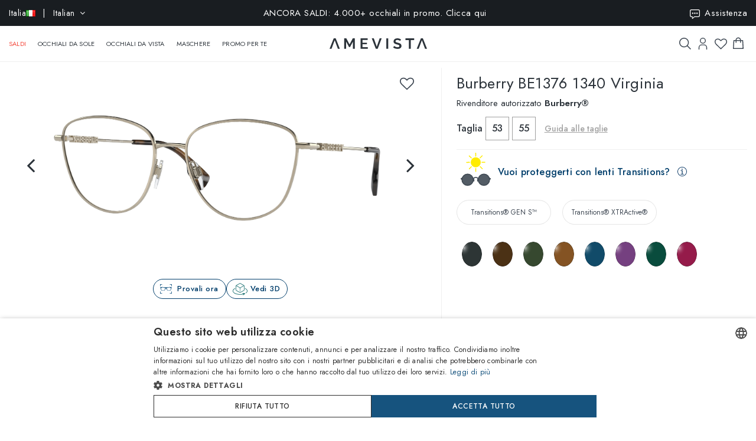

--- FILE ---
content_type: text/html; charset=utf-8
request_url: https://www.amevista.com/it/burberry-be1376-1340-virginia
body_size: 34732
content:
<!DOCTYPE html>
<!--[if IE]><![endif]-->
<!--[if IE 8 ]><html dir="ltr" lang="it" class="ie8"><![endif]-->
<!--[if IE 9 ]><html dir="ltr" lang="it" class="ie9"><![endif]-->
<!--[if (gt IE 9)|!(IE)]><!-->
<html dir="ltr" lang="it">
<!--<![endif]-->
<head>
<meta charset="UTF-8" />
<meta name="viewport" content="width=device-width, initial-scale=1.0, user-scalable=no, minimum-scale=1.0, maximum-scale=1.0">
<meta http-equiv="X-UA-Compatible" content="IE=edge">
<meta name="format-detection" content="telephone=no">
<title>Burberry BE1376 1340 Virginia Occhiali da Vista Donna - Amevista</title>
<base href="https://www.amevista.com/it" />
<meta name="description" content="Scopri gli eleganti occhiali da vista Burberry Virginia per donna, con montatura in metallo color oro. Perfetti per visi a forma di cuore, ovale e triangolare. Acquista ora su Amevista." />


<meta property="og:type" content="website">
<meta property="og:url" content="https://www.amevista.com/it/burberry-be1376-1340-virginia" />
<meta property="og:title" content="Burberry BE1376 1340 Virginia Occhiali da Vista Donna" />
<meta property="og:description" content="Scopri gli eleganti occhiali da vista Burberry Virginia per donna, con montatura in metallo color oro. Perfetti per visi a forma di cuore, ovale e triangolare. Acquista ora su Amevista." />
    <meta property="og:image" content="https://d237xocrarx9cy.cloudfront.net/image/foto//luxottica/0BE1376 1340.jpg" />
    <meta property="og:image" content="https://d237xocrarx9cy.cloudfront.net/image/foto//luxottica/0BE1376 1340_360_1.png" />
    <meta property="og:image" content="https://d237xocrarx9cy.cloudfront.net/image/foto//luxottica/0BE1376 1340_360_11.png" />
    <meta property="og:image" content="https://d237xocrarx9cy.cloudfront.net/image/foto//luxottica/0BE1376 1340_360_10.png" />
    <meta property="og:image" content="https://d237xocrarx9cy.cloudfront.net/image/foto//luxottica/0BE1376 1340_360_9.png" />
    <meta property="og:image" content="https://d237xocrarx9cy.cloudfront.net/image/foto//luxottica/0BE1376 1340_360_8.png" />
    <meta property="og:image" content="https://d237xocrarx9cy.cloudfront.net/image/foto//luxottica/0BE1376 1340_360_7.png" />
    <meta property="og:image" content="https://d237xocrarx9cy.cloudfront.net/image/foto//luxottica/0BE1376 1340_360_6.png" />
    <meta property="og:image" content="https://d237xocrarx9cy.cloudfront.net/image/foto//luxottica/0BE1376 1340_360_5.png" />
    <meta property="og:image" content="https://d237xocrarx9cy.cloudfront.net/image/foto//luxottica/0BE1376 1340_360_4.png" />
    <meta property="og:image" content="https://d237xocrarx9cy.cloudfront.net/image/foto//luxottica/0BE1376 1340_360_3.png" />
    <meta property="og:image" content="https://d237xocrarx9cy.cloudfront.net/image/foto//luxottica/0BE1376 1340_360_2.png" />
    <meta property="og:image" content="https://d237xocrarx9cy.cloudfront.net/image/foto//luxottica/0BE1376 1340_360_12.png" />
<meta property="og:locale" content="it_IT" />
<meta property="og:site_name" content="Amevista" />
    <meta property="og:locale:alternate" content="en_DZ" />
    <meta property="og:locale:alternate" content="en_AO" />
    <meta property="og:locale:alternate" content="es_AR" />
    <meta property="og:locale:alternate" content="en_AU" />
    <meta property="og:locale:alternate" content="de_AT" />
    <meta property="og:locale:alternate" content="en_BH" />
    <meta property="og:locale:alternate" content="en_BD" />
    <meta property="og:locale:alternate" content="nl_BE" />
    <meta property="og:locale:alternate" content="es_BO" />
    <meta property="og:locale:alternate" content="bg_BG" />
    <meta property="og:locale:alternate" content="en_CM" />
    <meta property="og:locale:alternate" content="en_CA" />
    <meta property="og:locale:alternate" content="es_IC" />
    <meta property="og:locale:alternate" content="es_CL" />
    <meta property="og:locale:alternate" content="en_CN" />
    <meta property="og:locale:alternate" content="es_CO" />
    <meta property="og:locale:alternate" content="hr_HR" />
    <meta property="og:locale:alternate" content="el_CY" />
    <meta property="og:locale:alternate" content="cs_CZ" />
    <meta property="og:locale:alternate" content="da_DK" />
    <meta property="og:locale:alternate" content="es_DO" />
    <meta property="og:locale:alternate" content="es_EC" />
    <meta property="og:locale:alternate" content="en_EE" />
    <meta property="og:locale:alternate" content="en_ET" />
    <meta property="og:locale:alternate" content="fi_FI" />
    <meta property="og:locale:alternate" content="fr_FR" />
    <meta property="og:locale:alternate" content="de_DE" />
    <meta property="og:locale:alternate" content="en_GH" />
    <meta property="og:locale:alternate" content="el_GR" />
    <meta property="og:locale:alternate" content="es_GT" />
    <meta property="og:locale:alternate" content="en_HK" />
    <meta property="og:locale:alternate" content="hu_HU" />
    <meta property="og:locale:alternate" content="en_ID" />
    <meta property="og:locale:alternate" content="en_IE" />
    <meta property="og:locale:alternate" content="it_IT" />
    <meta property="og:locale:alternate" content="en_JP" />
    <meta property="og:locale:alternate" content="en_JO" />
    <meta property="og:locale:alternate" content="en_KZ" />
    <meta property="og:locale:alternate" content="en_KE" />
    <meta property="og:locale:alternate" content="en_KW" />
    <meta property="og:locale:alternate" content="en_LV" />
    <meta property="og:locale:alternate" content="en_LT" />
    <meta property="og:locale:alternate" content="fr_LU" />
    <meta property="og:locale:alternate" content="en_MY" />
    <meta property="og:locale:alternate" content="en_MT" />
    <meta property="og:locale:alternate" content="es_MX" />
    <meta property="og:locale:alternate" content="fr_MC" />
    <meta property="og:locale:alternate" content="en_MA" />
    <meta property="og:locale:alternate" content="en_NP" />
    <meta property="og:locale:alternate" content="nl_NL" />
    <meta property="og:locale:alternate" content="en_NZ" />
    <meta property="og:locale:alternate" content="en_NG" />
    <meta property="og:locale:alternate" content="en_NO" />
    <meta property="og:locale:alternate" content="en_OM" />
    <meta property="og:locale:alternate" content="en_PK" />
    <meta property="og:locale:alternate" content="es_PA" />
    <meta property="og:locale:alternate" content="es_PY" />
    <meta property="og:locale:alternate" content="es_PE" />
    <meta property="og:locale:alternate" content="en_PH" />
    <meta property="og:locale:alternate" content="pl_PL" />
    <meta property="og:locale:alternate" content="pt_PT" />
    <meta property="og:locale:alternate" content="en_QA" />
    <meta property="og:locale:alternate" content="ro_RO" />
    <meta property="og:locale:alternate" content="en_SA" />
    <meta property="og:locale:alternate" content="en_RS" />
    <meta property="og:locale:alternate" content="en_SG" />
    <meta property="og:locale:alternate" content="en_SK" />
    <meta property="og:locale:alternate" content="sl_SI" />
    <meta property="og:locale:alternate" content="en_ZA" />
    <meta property="og:locale:alternate" content="ko_KR" />
    <meta property="og:locale:alternate" content="es_ES" />
    <meta property="og:locale:alternate" content="en_LK" />
    <meta property="og:locale:alternate" content="sv_SE" />
    <meta property="og:locale:alternate" content="de_CH" />
    <meta property="og:locale:alternate" content="en_TW" />
    <meta property="og:locale:alternate" content="en_TZ" />
    <meta property="og:locale:alternate" content="en_TH" />
    <meta property="og:locale:alternate" content="en_TM" />
    <meta property="og:locale:alternate" content="en_AE" />
    <meta property="og:locale:alternate" content="en_GB" />
    <meta property="og:locale:alternate" content="en_US" />
    <meta property="og:locale:alternate" content="en_UZ" />
    <meta property="og:locale:alternate" content="en_VN" />


<script src="https://cdn.trackjs.com/agent/v3/latest/t.js"></script>
<script>
  window.TrackJS && TrackJS.install({ 
    token: "2a9548ba3818454aa18e35af1f257ce7"
    // for more configuration options, see https://docs.trackjs.com
  });
</script>
   

<script type="text/javascript" charset="UTF-8" src="//cdn.cookie-script.com/s/2356fd6010118672dd49cbe57ea83a12.js"></script>

<link rel="stylesheet"  href="https://cdn.jsdelivr.net/npm/@algolia/autocomplete-theme-classic"/>                       


<script src="https://d237xocrarx9cy.cloudfront.net/catalog/view/javascript/jquery/jquery-2.1.1.min.js" type="text/javascript"></script>
<script src="https://d237xocrarx9cy.cloudfront.net/catalog/view/javascript/bootstrap/js/bootstrap.min.js" type="text/javascript"></script>
<link href="https://d237xocrarx9cy.cloudfront.net/catalog/view/javascript/font-awesome/css/font-awesome.min.css" rel="stylesheet" type="text/css" />
<link href="//fonts.googleapis.com/css?family=Jost:300,400,500,600,700,800" rel="stylesheet">

<!-- Codezeel www.codezeel.com - Start -->

<link rel="stylesheet" type="text/css" href="https://d237xocrarx9cy.cloudfront.net/catalog/view/theme/Fashion/stylesheet/codezeel/bootstrap.min.css" />
<link rel="stylesheet" type="text/css" href="https://d237xocrarx9cy.cloudfront.net/catalog/view/theme/Fashion/stylesheet/stylesheet.css?t=1769679349"  />



<link href="https://d237xocrarx9cy.cloudfront.net/catalog/view/theme/Fashion/stylesheet/filters.css" type="text/css" rel="stylesheet" media="screen" />

<link href="https://www.amevista.com/it/burberry-be1376-1340-virginia" rel="canonical" />
<link href="https://www.amevista.com/dz/burberry-be1376-1340-virginia" rel="alternate" hreflang="en-DZ"/>
<link href="https://www.amevista.com/ao/burberry-be1376-1340-virginia" rel="alternate" hreflang="en-AO"/>
<link href="https://www.amevista.com/ar/burberry-be1376-1340-virginia" rel="alternate" hreflang="es-AR"/>
<link href="https://www.amevista.com/au/burberry-be1376-1340-virginia" rel="alternate" hreflang="en-AU"/>
<link href="https://www.amevista.com/at/burberry-be1376-1340-virginia" rel="alternate" hreflang="de-AT"/>
<link href="https://www.amevista.com/bh/burberry-be1376-1340-virginia" rel="alternate" hreflang="en-BH"/>
<link href="https://www.amevista.com/be/burberry-be1376-1340-virginia" rel="alternate" hreflang="nl-BE"/>
<link href="https://www.amevista.com/bo/burberry-be1376-1340-virginia" rel="alternate" hreflang="es-BO"/>
<link href="https://www.amevista.com/bg/burberry-be1376-1340-virginia" rel="alternate" hreflang="bg"/>
<link href="https://www.amevista.com/cm/burberry-be1376-1340-virginia" rel="alternate" hreflang="en-CM"/>
<link href="https://www.amevista.com/ca/burberry-be1376-1340-virginia" rel="alternate" hreflang="en-CA"/>
<link href="https://www.amevista.com/ic/burberry-be1376-1340-virginia" rel="alternate" hreflang="es-IC"/>
<link href="https://www.amevista.com/cl/burberry-be1376-1340-virginia" rel="alternate" hreflang="es-CL"/>
<link href="https://www.amevista.com/co/burberry-be1376-1340-virginia" rel="alternate" hreflang="es-CO"/>
<link href="https://www.amevista.com/hr/burberry-be1376-1340-virginia" rel="alternate" hreflang="hr"/>
<link href="https://www.amevista.com/cy/burberry-be1376-1340-virginia" rel="alternate" hreflang="el-CY"/>
<link href="https://www.amevista.com/cz/burberry-be1376-1340-virginia" rel="alternate" hreflang="cs"/>
<link href="https://www.amevista.com/dk/burberry-be1376-1340-virginia" rel="alternate" hreflang="da"/>
<link href="https://www.amevista.com/do/burberry-be1376-1340-virginia" rel="alternate" hreflang="es-DO"/>
<link href="https://www.amevista.com/ec/burberry-be1376-1340-virginia" rel="alternate" hreflang="es-EC"/>
<link href="https://www.amevista.com/ee/burberry-be1376-1340-virginia" rel="alternate" hreflang="en-EE"/>
<link href="https://www.amevista.com/et/burberry-be1376-1340-virginia" rel="alternate" hreflang="en-ET"/>
<link href="https://www.amevista.com/fi/burberry-be1376-1340-virginia" rel="alternate" hreflang="fi"/>
<link href="https://www.amevista.com/fr/burberry-be1376-1340-virginia" rel="alternate" hreflang="fr"/>
<link href="https://www.amevista.com/de/burberry-be1376-1340-virginia" rel="alternate" hreflang="de"/>
<link href="https://www.amevista.com/gh/burberry-be1376-1340-virginia" rel="alternate" hreflang="en-GH"/>
<link href="https://www.amevista.com/gr/burberry-be1376-1340-virginia" rel="alternate" hreflang="el"/>
<link href="https://www.amevista.com/gt/burberry-be1376-1340-virginia" rel="alternate" hreflang="es-GT"/>
<link href="https://www.amevista.com/hu/burberry-be1376-1340-virginia" rel="alternate" hreflang="hu"/>
<link href="https://www.amevista.com/ie/burberry-be1376-1340-virginia" rel="alternate" hreflang="en-IE"/>
<link href="https://www.amevista.com/it/burberry-be1376-1340-virginia" rel="alternate" hreflang="it"/>
<link href="https://www.amevista.com/jo/burberry-be1376-1340-virginia" rel="alternate" hreflang="en-JO"/>
<link href="https://www.amevista.com/ke/burberry-be1376-1340-virginia" rel="alternate" hreflang="en-KE"/>
<link href="https://www.amevista.com/kw/burberry-be1376-1340-virginia" rel="alternate" hreflang="en-KW"/>
<link href="https://www.amevista.com/lv/burberry-be1376-1340-virginia" rel="alternate" hreflang="en-LV"/>
<link href="https://www.amevista.com/lt/burberry-be1376-1340-virginia" rel="alternate" hreflang="en-LT"/>
<link href="https://www.amevista.com/lu/burberry-be1376-1340-virginia" rel="alternate" hreflang="fr-LU"/>
<link href="https://www.amevista.com/mt/burberry-be1376-1340-virginia" rel="alternate" hreflang="en-MT"/>
<link href="https://www.amevista.com/mx/burberry-be1376-1340-virginia" rel="alternate" hreflang="es-MX"/>
<link href="https://www.amevista.com/mc/burberry-be1376-1340-virginia" rel="alternate" hreflang="fr-MC"/>
<link href="https://www.amevista.com/ma/burberry-be1376-1340-virginia" rel="alternate" hreflang="en-MA"/>
<link href="https://www.amevista.com/nl/burberry-be1376-1340-virginia" rel="alternate" hreflang="nl"/>
<link href="https://www.amevista.com/nz/burberry-be1376-1340-virginia" rel="alternate" hreflang="en-NZ"/>
<link href="https://www.amevista.com/ng/burberry-be1376-1340-virginia" rel="alternate" hreflang="en-NG"/>
<link href="https://www.amevista.com/no/burberry-be1376-1340-virginia" rel="alternate" hreflang="en-NO"/>
<link href="https://www.amevista.com/om/burberry-be1376-1340-virginia" rel="alternate" hreflang="en-OM"/>
<link href="https://www.amevista.com/pa/burberry-be1376-1340-virginia" rel="alternate" hreflang="es-PA"/>
<link href="https://www.amevista.com/py/burberry-be1376-1340-virginia" rel="alternate" hreflang="es-PY"/>
<link href="https://www.amevista.com/pe/burberry-be1376-1340-virginia" rel="alternate" hreflang="es-PE"/>
<link href="https://www.amevista.com/pl/burberry-be1376-1340-virginia" rel="alternate" hreflang="pl"/>
<link href="https://www.amevista.com/pt/burberry-be1376-1340-virginia" rel="alternate" hreflang="pt"/>
<link href="https://www.amevista.com/qa/burberry-be1376-1340-virginia" rel="alternate" hreflang="en-QA"/>
<link href="https://www.amevista.com/ro/burberry-be1376-1340-virginia" rel="alternate" hreflang="ro"/>
<link href="https://www.amevista.com/rs/burberry-be1376-1340-virginia" rel="alternate" hreflang="en-RS"/>
<link href="https://www.amevista.com/sk/burberry-be1376-1340-virginia" rel="alternate" hreflang="en-SK"/>
<link href="https://www.amevista.com/si/burberry-be1376-1340-virginia" rel="alternate" hreflang="sl"/>
<link href="https://www.amevista.com/es/burberry-be1376-1340-virginia" rel="alternate" hreflang="es"/>
<link href="https://www.amevista.com/se/burberry-be1376-1340-virginia" rel="alternate" hreflang="sv"/>
<link href="https://www.amevista.com/ch/burberry-be1376-1340-virginia" rel="alternate" hreflang="de-CH"/>
<link href="https://www.amevista.com/tz/burberry-be1376-1340-virginia" rel="alternate" hreflang="en-TZ"/>
<link href="https://www.amevista.com/uk/burberry-be1376-1340-virginia" rel="alternate" hreflang="en"/>
<link href="https://www.amevista.com/us/burberry-be1376-1340-virginia" rel="alternate" hreflang="en-US"/>

<link href="https://d237xocrarx9cy.cloudfront.net//image/catalog/favicon.png" rel="icon" />


<script type="text/javascript">

var oftalmiche_endpoint_api = 'https://oftalmiche.amevista.com/api/flow';
var oftalmiche_endpoint_url = 'https://oftalmiche.amevista.com/flow';
var oftalmiche_add_product = 'https://www.amevista.com/it/index.php?route=extension/module/oftalmiche/add';
var language_code = 'it';
var country_code = 'IT';
var currency_code = 'EUR';
var currency_value = '1.00000000';
var currency_symbol = '€';
var cdn_url = 'https://d237xocrarx9cy.cloudfront.net/';
</script>


<script src="https://d237xocrarx9cy.cloudfront.net/catalog/view/javascript/common.js?t=1769679349" type="text/javascript"></script>
<!-- Copyright (c) Facebook, Inc. and its affiliates. -->
<!-- All rights reserved. -->

<!-- This source code is licensed under the license found in the -->
<!-- LICENSE file in the root directory of this source tree. -->
<script type="text/javascript">
  // we are using this flag to determine if the pixel
  // is successfully added to the header
  window.isFacebookPixelInHeaderAdded = 1;
  window.isFacebookPixelAdded=1;
</script>

<script type="text/javascript">
  function facebook_loadScript(url, callback) {
    var script = document.createElement("script");
    script.type = "text/javascript";
    if(script.readyState) {  // only required for IE <9
      script.onreadystatechange = function() {
        if (script.readyState === "loaded" || script.readyState === "complete") {
          script.onreadystatechange = null;
          if (callback) {
            callback();
          }
        }
      };
    } else {  //Others
      if (callback) {
        script.onload = callback;
      }
    }

    script.src = url;
    document.getElementsByTagName("head")[0].appendChild(script);
  }
</script>

<script type="text/javascript">
  (function() {
    var enableCookieBar = '0';
    if (enableCookieBar == '1') {
      facebook_loadScript("catalog/view/javascript/facebook_business/cookieconsent.min.js");

      // loading the css file
      var css = document.createElement("link");
      css.setAttribute("rel", "stylesheet");
      css.setAttribute("type", "text/css");
      css.setAttribute(
        "href",
        "catalog/view/theme/css/facebook_business/cookieconsent.min.css");
      document.getElementsByTagName("head")[0].appendChild(css);

      window.addEventListener("load", function(){
        function setConsent() {
          fbq(
            'consent',
            this.hasConsented() ? 'grant' : 'revoke'
          );
        }
        window.cookieconsent.initialise({
          palette: {
            popup: {
              background: '#237afc'
            },
            button: {
              background: '#fff',
              text: '#237afc'
            }
          },
          cookie: {
            name: fbq.consentCookieName
          },
          type: 'opt-out',
          showLink: false,
          content: {
            allow: 'Agree',
            deny: 'Opt Out',
            header: 'Our Site Uses Cookies',
            message: 'By clicking Agree, you agree to our <a class="cc-link" href="https://www.facebook.com/legal/terms/update" target="_blank">terms of service</a>, <a class="cc-link" href="https://www.facebook.com/policies/" target="_blank">privacy policy</a> and <a class="cc-link" href="https://www.facebook.com/policies/cookies/" target="_blank">cookies policy</a>.'
          },
          layout: 'basic-header',
          location: true,
          revokable: true,
          onInitialise: setConsent,
          onStatusChange: setConsent,
          onRevokeChoice: setConsent
        }, function (popup) {
          // If this isn't open, we know that we can use cookies.
          if (!popup.getStatus() && !popup.options.enabled) {
            popup.setStatus(cookieconsent.status.dismiss);
          }
        });
      });
    }
  })();
</script>

<script type="text/plain" data-cookie-consent="tracking" data-cookiescript="accepted" data-cookiecategory="targeting">
  (function() {
    !function(f,b,e,v,n,t,s){if(f.fbq)return;n=f.fbq=function(){n.callMethod?
    n.callMethod.apply(n,arguments):n.queue.push(arguments)};if(!f._fbq)f._fbq=n;
    n.push=n;n.loaded=!0;n.version='2.0';n.queue=[];t=b.createElement(e);t.async=!0;
    t.src=v;s=b.getElementsByTagName(e)[0];s.parentNode.insertBefore(t,s)}(window,
    document,'script','https://connect.facebook.net/en_US/fbevents.js');

    var enableCookieBar = '0';
    if (enableCookieBar == '1') {
      fbq.consentCookieName = 'fb_cookieconsent_status';

      (function() {
        function getCookie(t){var i=("; "+document.cookie).split("; "+t+"=");if(2==i.length)return i.pop().split(";").shift()}
        var consentValue = getCookie(fbq.consentCookieName);
        fbq('consent', consentValue === 'dismiss' ? 'grant' : 'revoke');
      })();
    }

          // system auto generated facebook_pixel.js, DO NOT MODIFY
      pixel_script_filename = 'https://d237xocrarx9cy.cloudfront.net//catalog/view/javascript/facebook_business/facebook_pixel_3_1_2.js';
      // system auto generated facebook_pixel.js, DO NOT MODIFY
      facebook_loadScript(
        pixel_script_filename,
        function() {
          var params = {
    "agent": "exopencart-3.0.2.0-4.2.1"
};
          _facebookAdsExtension.facebookPixel.init(
            '399509140650360',
            {},
            params);
                      _facebookAdsExtension.facebookPixel.firePixel(
              JSON.parse('{\"event_name\":\"ViewContent\",\"content_ids\":[\"45171163\"],\"content_name\":\"Burberry BE1376 1340 Virginia\",\"content_type\":\"product\",\"currency\":\"EUR\",\"value\":133.1,\"event_id\":\"7aad0769-c69f-437f-b02f-0883e379eab8\"}'));
                  });
      })();
</script>

<script type="text/javascript">
  // we are using this flag to determine if the customer chat
  // is successfully added to the header
  window.isFacebookCustomerChatInHeaderAdded = 1;
  window.isFacebookCustomerChatAdded=1;
</script>

</head>


<body class="product-product product-product-45171163 layout-1 store-it">

<!--
<div id="box-servizio-clienti" class="box-popup mfp-hide">
Il nostro servizio clienti è attivo tutti i giorni dalle h. 9.00 alle h. 18.00
</div>
-->
<div class="header">
                <div id="cznavcmsblock">
        <div class="max-container">
        <div id="cznavcmsblock-language" class="nav pull-left lang-curr">
            
             
                <div class="pull-left">
        <form action="https://www.amevista.com/it/index.php?route=common/country/country" method="post" enctype="multipart/form-data" id="form-language">
            <div class="btn-group">
                    <button class="btn btn-link dropdown-toggle" data-toggle="dropdown">
                        <span class="hidden-xs hidden-sm">Italia <img src="https://d237xocrarx9cy.cloudfront.net//image/catalog/country/it.png" alt="Italia" title="Italia"/></span> &nbsp; | &nbsp; Italian <i class="fa fa-angle-down"></i>
                    </button>
                <div class="country-menu dropdown-menu collapse" id="catcountry">
                    <div class="country-inner">
                        <div class="screen screen-1">
                            <div class="country-choice">
                                <p><strong>SPEDISCI IN</strong></p>
                                <span class="chiudi"></span>
                            </div>
                            <hr />
                            <div class="country-choice swipe">
                                <span class=""><img src="https://d237xocrarx9cy.cloudfront.net//image/catalog/country/it.png" alt="Italia" title="Italia"/> <b>Italia</b> </span> <i class="fa fa-angle-right"></i>
                            </div>
                            <hr />
                            <div>
                                <p class="grey">Cambiando paese verranno applicate le relative tariffe di spedizione e gli articoli nel carrello saranno rimossi</p>
                            </div>
                            <div class="lang-choice">
                                <p class=""><strong>LINGUA</strong></p>
                            </div>
                            <ul class="languages">
                                                            <li>
                                    <a class="btn-link btn-block selected" name="it-it"  href="/it-it" rel="nofollow"> Italian</a>
                                </li>
                                                            <li>
                                    <a class="btn-link btn-block " name="en-ie"  href="/it-en" rel="nofollow"> English</a>
                                </li>
                                                            <li>
                                    <a class="btn-link btn-block " name="fr-fr"  href="/it-fr" rel="nofollow"> French</a>
                                </li>
                                                            <li>
                                    <a class="btn-link btn-block " name="de-de"  href="/it-de" rel="nofollow"> Deutsch</a>
                                </li>
                                                            <li>
                                    <a class="btn-link btn-block " name="es-es"  href="/it-es" rel="nofollow"> Spanish</a>
                                </li>
                                                        </ul>

                        </div>
                        <div class="screen screen-2">
                            <div class="country-choice">
                                <i class="fa fa-angle-left swipeout"></i> 
                                <p class="swipeout"><strong>SPEDISCI IN</strong></p>
                                <span class="chiudi"></span>
                            </div>
                            <div class="search">
                                <a href="javascript:;" class="search-button"></a>
                                <input type="text" name="cs" class="" placeholder="Cerca"/>
                            </div>
                            <ul class="countries">
                                                            <li>
                                    <a class="btn-link btn-block country-select" name="DZ" href="/dz"><img src="https://d237xocrarx9cy.cloudfront.net//image/catalog/country/dz.png" alt="Algeria" title="Algeria"  loading="lazy"/> Algeria</a>
                                </li>
                                                            <li>
                                    <a class="btn-link btn-block country-select" name="AO" href="/ao"><img src="https://d237xocrarx9cy.cloudfront.net//image/catalog/country/ao.png" alt="Angola" title="Angola"  loading="lazy"/> Angola</a>
                                </li>
                                                            <li>
                                    <a class="btn-link btn-block country-select" name="AR" href="/ar"><img src="https://d237xocrarx9cy.cloudfront.net//image/catalog/country/ar.png" alt="Argentina" title="Argentina"  loading="lazy"/> Argentina</a>
                                </li>
                                                            <li>
                                    <a class="btn-link btn-block country-select" name="AU" href="/au"><img src="https://d237xocrarx9cy.cloudfront.net//image/catalog/country/au.png" alt="Australia" title="Australia"  loading="lazy"/> Australia</a>
                                </li>
                                                            <li>
                                    <a class="btn-link btn-block country-select" name="AT" href="/at"><img src="https://d237xocrarx9cy.cloudfront.net//image/catalog/country/at.png" alt="Austria" title="Austria"  loading="lazy"/> Austria</a>
                                </li>
                                                            <li>
                                    <a class="btn-link btn-block country-select" name="BH" href="/bh"><img src="https://d237xocrarx9cy.cloudfront.net//image/catalog/country/bh.png" alt="Bahrain" title="Bahrain"  loading="lazy"/> Bahrain</a>
                                </li>
                                                            <li>
                                    <a class="btn-link btn-block country-select" name="BD" href="/bd"><img src="https://d237xocrarx9cy.cloudfront.net//image/catalog/country/bd.png" alt="Bangladesh" title="Bangladesh"  loading="lazy"/> Bangladesh</a>
                                </li>
                                                            <li>
                                    <a class="btn-link btn-block country-select" name="BE" href="/be"><img src="https://d237xocrarx9cy.cloudfront.net//image/catalog/country/be.png" alt="Belgium" title="Belgium"  loading="lazy"/> Belgium</a>
                                </li>
                                                            <li>
                                    <a class="btn-link btn-block country-select" name="BO" href="/bo"><img src="https://d237xocrarx9cy.cloudfront.net//image/catalog/country/bo.png" alt="Bolivia" title="Bolivia"  loading="lazy"/> Bolivia</a>
                                </li>
                                                            <li>
                                    <a class="btn-link btn-block country-select" name="BG" href="/bg"><img src="https://d237xocrarx9cy.cloudfront.net//image/catalog/country/bg.png" alt="Bulgaria" title="Bulgaria"  loading="lazy"/> Bulgaria</a>
                                </li>
                                                            <li>
                                    <a class="btn-link btn-block country-select" name="CM" href="/cm"><img src="https://d237xocrarx9cy.cloudfront.net//image/catalog/country/cm.png" alt="Cameroon" title="Cameroon"  loading="lazy"/> Cameroon</a>
                                </li>
                                                            <li>
                                    <a class="btn-link btn-block country-select" name="CA" href="/ca"><img src="https://d237xocrarx9cy.cloudfront.net//image/catalog/country/ca.png" alt="Canada" title="Canada"  loading="lazy"/> Canada</a>
                                </li>
                                                            <li>
                                    <a class="btn-link btn-block country-select" name="IC" href="/ic"><img src="https://d237xocrarx9cy.cloudfront.net//image/catalog/country/ic.png" alt="Canary Islands" title="Canary Islands"  loading="lazy"/> Canary Islands</a>
                                </li>
                                                            <li>
                                    <a class="btn-link btn-block country-select" name="CL" href="/cl"><img src="https://d237xocrarx9cy.cloudfront.net//image/catalog/country/cl.png" alt="Chile" title="Chile"  loading="lazy"/> Chile</a>
                                </li>
                                                            <li>
                                    <a class="btn-link btn-block country-select" name="CN" href="/cn"><img src="https://d237xocrarx9cy.cloudfront.net//image/catalog/country/cn.png" alt="China" title="China"  loading="lazy"/> China</a>
                                </li>
                                                            <li>
                                    <a class="btn-link btn-block country-select" name="CO" href="/co"><img src="https://d237xocrarx9cy.cloudfront.net//image/catalog/country/co.png" alt="Colombia" title="Colombia"  loading="lazy"/> Colombia</a>
                                </li>
                                                            <li>
                                    <a class="btn-link btn-block country-select" name="HR" href="/hr"><img src="https://d237xocrarx9cy.cloudfront.net//image/catalog/country/hr.png" alt="Croatia" title="Croatia"  loading="lazy"/> Croatia</a>
                                </li>
                                                            <li>
                                    <a class="btn-link btn-block country-select" name="CY" href="/cy"><img src="https://d237xocrarx9cy.cloudfront.net//image/catalog/country/cy.png" alt="Cyprus" title="Cyprus"  loading="lazy"/> Cyprus</a>
                                </li>
                                                            <li>
                                    <a class="btn-link btn-block country-select" name="CZ" href="/cz"><img src="https://d237xocrarx9cy.cloudfront.net//image/catalog/country/cz.png" alt="Czech Republic" title="Czech Republic"  loading="lazy"/> Czech Republic</a>
                                </li>
                                                            <li>
                                    <a class="btn-link btn-block country-select" name="DK" href="/dk"><img src="https://d237xocrarx9cy.cloudfront.net//image/catalog/country/dk.png" alt="Denmark" title="Denmark"  loading="lazy"/> Denmark</a>
                                </li>
                                                            <li>
                                    <a class="btn-link btn-block country-select" name="DO" href="/do"><img src="https://d237xocrarx9cy.cloudfront.net//image/catalog/country/do.png" alt="Dominican Republic" title="Dominican Republic"  loading="lazy"/> Dominican Republic</a>
                                </li>
                                                            <li>
                                    <a class="btn-link btn-block country-select" name="EC" href="/ec"><img src="https://d237xocrarx9cy.cloudfront.net//image/catalog/country/ec.png" alt="Ecuador" title="Ecuador"  loading="lazy"/> Ecuador</a>
                                </li>
                                                            <li>
                                    <a class="btn-link btn-block country-select" name="EE" href="/ee"><img src="https://d237xocrarx9cy.cloudfront.net//image/catalog/country/ee.png" alt="Estonia" title="Estonia"  loading="lazy"/> Estonia</a>
                                </li>
                                                            <li>
                                    <a class="btn-link btn-block country-select" name="ET" href="/et"><img src="https://d237xocrarx9cy.cloudfront.net//image/catalog/country/et.png" alt="Ethiopia" title="Ethiopia"  loading="lazy"/> Ethiopia</a>
                                </li>
                                                            <li>
                                    <a class="btn-link btn-block country-select" name="FI" href="/fi"><img src="https://d237xocrarx9cy.cloudfront.net//image/catalog/country/fi.png" alt="Finland" title="Finland"  loading="lazy"/> Finland</a>
                                </li>
                                                            <li>
                                    <a class="btn-link btn-block country-select" name="FR" href="/fr"><img src="https://d237xocrarx9cy.cloudfront.net//image/catalog/country/fr.png" alt="France" title="France"  loading="lazy"/> France</a>
                                </li>
                                                            <li>
                                    <a class="btn-link btn-block country-select" name="DE" href="/de"><img src="https://d237xocrarx9cy.cloudfront.net//image/catalog/country/de.png" alt="Germany" title="Germany"  loading="lazy"/> Germany</a>
                                </li>
                                                            <li>
                                    <a class="btn-link btn-block country-select" name="GH" href="/gh"><img src="https://d237xocrarx9cy.cloudfront.net//image/catalog/country/gh.png" alt="Ghana" title="Ghana"  loading="lazy"/> Ghana</a>
                                </li>
                                                            <li>
                                    <a class="btn-link btn-block country-select" name="GR" href="/gr"><img src="https://d237xocrarx9cy.cloudfront.net//image/catalog/country/gr.png" alt="Greece" title="Greece"  loading="lazy"/> Greece</a>
                                </li>
                                                            <li>
                                    <a class="btn-link btn-block country-select" name="GT" href="/gt"><img src="https://d237xocrarx9cy.cloudfront.net//image/catalog/country/gt.png" alt="Guatemala" title="Guatemala"  loading="lazy"/> Guatemala</a>
                                </li>
                                                            <li>
                                    <a class="btn-link btn-block country-select" name="HK" href="/hk"><img src="https://d237xocrarx9cy.cloudfront.net//image/catalog/country/hk.png" alt="Hong Kong" title="Hong Kong"  loading="lazy"/> Hong Kong</a>
                                </li>
                                                            <li>
                                    <a class="btn-link btn-block country-select" name="HU" href="/hu"><img src="https://d237xocrarx9cy.cloudfront.net//image/catalog/country/hu.png" alt="Hungary" title="Hungary"  loading="lazy"/> Hungary</a>
                                </li>
                                                            <li>
                                    <a class="btn-link btn-block country-select" name="ID" href="/id"><img src="https://d237xocrarx9cy.cloudfront.net//image/catalog/country/id.png" alt="Indonesia" title="Indonesia"  loading="lazy"/> Indonesia</a>
                                </li>
                                                            <li>
                                    <a class="btn-link btn-block country-select" name="IE" href="/ie"><img src="https://d237xocrarx9cy.cloudfront.net//image/catalog/country/ie.png" alt="Ireland" title="Ireland"  loading="lazy"/> Ireland</a>
                                </li>
                                                            <li>
                                    <a class="btn-link btn-block country-select" name="IT" href="/it"><img src="https://d237xocrarx9cy.cloudfront.net//image/catalog/country/it.png" alt="Italia" title="Italia"  loading="lazy"/> Italia</a>
                                </li>
                                                            <li>
                                    <a class="btn-link btn-block country-select" name="JP" href="/jp"><img src="https://d237xocrarx9cy.cloudfront.net//image/catalog/country/jp.png" alt="Japan" title="Japan"  loading="lazy"/> Japan</a>
                                </li>
                                                            <li>
                                    <a class="btn-link btn-block country-select" name="JO" href="/jo"><img src="https://d237xocrarx9cy.cloudfront.net//image/catalog/country/jo.png" alt="Jordan" title="Jordan"  loading="lazy"/> Jordan</a>
                                </li>
                                                            <li>
                                    <a class="btn-link btn-block country-select" name="KZ" href="/kz"><img src="https://d237xocrarx9cy.cloudfront.net//image/catalog/country/kz.png" alt="Kazakhstan" title="Kazakhstan"  loading="lazy"/> Kazakhstan</a>
                                </li>
                                                            <li>
                                    <a class="btn-link btn-block country-select" name="KE" href="/ke"><img src="https://d237xocrarx9cy.cloudfront.net//image/catalog/country/ke.png" alt="Kenya" title="Kenya"  loading="lazy"/> Kenya</a>
                                </li>
                                                            <li>
                                    <a class="btn-link btn-block country-select" name="KW" href="/kw"><img src="https://d237xocrarx9cy.cloudfront.net//image/catalog/country/kw.png" alt="Kuwait" title="Kuwait"  loading="lazy"/> Kuwait</a>
                                </li>
                                                            <li>
                                    <a class="btn-link btn-block country-select" name="LV" href="/lv"><img src="https://d237xocrarx9cy.cloudfront.net//image/catalog/country/lv.png" alt="Latvia" title="Latvia"  loading="lazy"/> Latvia</a>
                                </li>
                                                            <li>
                                    <a class="btn-link btn-block country-select" name="LT" href="/lt"><img src="https://d237xocrarx9cy.cloudfront.net//image/catalog/country/lt.png" alt="Lithuania" title="Lithuania"  loading="lazy"/> Lithuania</a>
                                </li>
                                                            <li>
                                    <a class="btn-link btn-block country-select" name="LU" href="/lu"><img src="https://d237xocrarx9cy.cloudfront.net//image/catalog/country/lu.png" alt="Luxembourg" title="Luxembourg"  loading="lazy"/> Luxembourg</a>
                                </li>
                                                            <li>
                                    <a class="btn-link btn-block country-select" name="MY" href="/my"><img src="https://d237xocrarx9cy.cloudfront.net//image/catalog/country/my.png" alt="Malaysia" title="Malaysia"  loading="lazy"/> Malaysia</a>
                                </li>
                                                            <li>
                                    <a class="btn-link btn-block country-select" name="MT" href="/mt"><img src="https://d237xocrarx9cy.cloudfront.net//image/catalog/country/mt.png" alt="Malta" title="Malta"  loading="lazy"/> Malta</a>
                                </li>
                                                            <li>
                                    <a class="btn-link btn-block country-select" name="MX" href="/mx"><img src="https://d237xocrarx9cy.cloudfront.net//image/catalog/country/mx.png" alt="Mexico" title="Mexico"  loading="lazy"/> Mexico</a>
                                </li>
                                                            <li>
                                    <a class="btn-link btn-block country-select" name="MC" href="/mc"><img src="https://d237xocrarx9cy.cloudfront.net//image/catalog/country/mc.png" alt="Monaco" title="Monaco"  loading="lazy"/> Monaco</a>
                                </li>
                                                            <li>
                                    <a class="btn-link btn-block country-select" name="MA" href="/ma"><img src="https://d237xocrarx9cy.cloudfront.net//image/catalog/country/ma.png" alt="Morocco" title="Morocco"  loading="lazy"/> Morocco</a>
                                </li>
                                                            <li>
                                    <a class="btn-link btn-block country-select" name="NP" href="/np"><img src="https://d237xocrarx9cy.cloudfront.net//image/catalog/country/np.png" alt="Nepal" title="Nepal"  loading="lazy"/> Nepal</a>
                                </li>
                                                            <li>
                                    <a class="btn-link btn-block country-select" name="NL" href="/nl"><img src="https://d237xocrarx9cy.cloudfront.net//image/catalog/country/nl.png" alt="Netherlands" title="Netherlands"  loading="lazy"/> Netherlands</a>
                                </li>
                                                            <li>
                                    <a class="btn-link btn-block country-select" name="NZ" href="/nz"><img src="https://d237xocrarx9cy.cloudfront.net//image/catalog/country/nz.png" alt="New Zealand" title="New Zealand"  loading="lazy"/> New Zealand</a>
                                </li>
                                                            <li>
                                    <a class="btn-link btn-block country-select" name="NG" href="/ng"><img src="https://d237xocrarx9cy.cloudfront.net//image/catalog/country/ng.png" alt="Nigeria" title="Nigeria"  loading="lazy"/> Nigeria</a>
                                </li>
                                                            <li>
                                    <a class="btn-link btn-block country-select" name="NO" href="/no"><img src="https://d237xocrarx9cy.cloudfront.net//image/catalog/country/no.png" alt="Norway" title="Norway"  loading="lazy"/> Norway</a>
                                </li>
                                                            <li>
                                    <a class="btn-link btn-block country-select" name="OM" href="/om"><img src="https://d237xocrarx9cy.cloudfront.net//image/catalog/country/om.png" alt="Oman" title="Oman"  loading="lazy"/> Oman</a>
                                </li>
                                                            <li>
                                    <a class="btn-link btn-block country-select" name="PK" href="/pk"><img src="https://d237xocrarx9cy.cloudfront.net//image/catalog/country/pk.png" alt="Pakistan" title="Pakistan"  loading="lazy"/> Pakistan</a>
                                </li>
                                                            <li>
                                    <a class="btn-link btn-block country-select" name="PA" href="/pa"><img src="https://d237xocrarx9cy.cloudfront.net//image/catalog/country/pa.png" alt="Panama" title="Panama"  loading="lazy"/> Panama</a>
                                </li>
                                                            <li>
                                    <a class="btn-link btn-block country-select" name="PY" href="/py"><img src="https://d237xocrarx9cy.cloudfront.net//image/catalog/country/py.png" alt="Paraguay" title="Paraguay"  loading="lazy"/> Paraguay</a>
                                </li>
                                                            <li>
                                    <a class="btn-link btn-block country-select" name="PE" href="/pe"><img src="https://d237xocrarx9cy.cloudfront.net//image/catalog/country/pe.png" alt="Peru" title="Peru"  loading="lazy"/> Peru</a>
                                </li>
                                                            <li>
                                    <a class="btn-link btn-block country-select" name="PH" href="/ph"><img src="https://d237xocrarx9cy.cloudfront.net//image/catalog/country/ph.png" alt="Philippines" title="Philippines"  loading="lazy"/> Philippines</a>
                                </li>
                                                            <li>
                                    <a class="btn-link btn-block country-select" name="PL" href="/pl"><img src="https://d237xocrarx9cy.cloudfront.net//image/catalog/country/pl.png" alt="Poland" title="Poland"  loading="lazy"/> Poland</a>
                                </li>
                                                            <li>
                                    <a class="btn-link btn-block country-select" name="PT" href="/pt"><img src="https://d237xocrarx9cy.cloudfront.net//image/catalog/country/pt.png" alt="Portugal" title="Portugal"  loading="lazy"/> Portugal</a>
                                </li>
                                                            <li>
                                    <a class="btn-link btn-block country-select" name="QA" href="/qa"><img src="https://d237xocrarx9cy.cloudfront.net//image/catalog/country/qa.png" alt="Qatar" title="Qatar"  loading="lazy"/> Qatar</a>
                                </li>
                                                            <li>
                                    <a class="btn-link btn-block country-select" name="RO" href="/ro"><img src="https://d237xocrarx9cy.cloudfront.net//image/catalog/country/ro.png" alt="Romania" title="Romania"  loading="lazy"/> Romania</a>
                                </li>
                                                            <li>
                                    <a class="btn-link btn-block country-select" name="SA" href="/sa"><img src="https://d237xocrarx9cy.cloudfront.net//image/catalog/country/sa.png" alt="Saudi Arabia" title="Saudi Arabia"  loading="lazy"/> Saudi Arabia</a>
                                </li>
                                                            <li>
                                    <a class="btn-link btn-block country-select" name="RS" href="/rs"><img src="https://d237xocrarx9cy.cloudfront.net//image/catalog/country/rs.png" alt="Serbia" title="Serbia"  loading="lazy"/> Serbia</a>
                                </li>
                                                            <li>
                                    <a class="btn-link btn-block country-select" name="SG" href="/sg"><img src="https://d237xocrarx9cy.cloudfront.net//image/catalog/country/sg.png" alt="Singapore" title="Singapore"  loading="lazy"/> Singapore</a>
                                </li>
                                                            <li>
                                    <a class="btn-link btn-block country-select" name="SK" href="/sk"><img src="https://d237xocrarx9cy.cloudfront.net//image/catalog/country/sk.png" alt="Slovak Republic" title="Slovak Republic"  loading="lazy"/> Slovak Republic</a>
                                </li>
                                                            <li>
                                    <a class="btn-link btn-block country-select" name="SI" href="/si"><img src="https://d237xocrarx9cy.cloudfront.net//image/catalog/country/si.png" alt="Slovenia" title="Slovenia"  loading="lazy"/> Slovenia</a>
                                </li>
                                                            <li>
                                    <a class="btn-link btn-block country-select" name="ZA" href="/za"><img src="https://d237xocrarx9cy.cloudfront.net//image/catalog/country/za.png" alt="South Africa" title="South Africa"  loading="lazy"/> South Africa</a>
                                </li>
                                                            <li>
                                    <a class="btn-link btn-block country-select" name="KR" href="/kr"><img src="https://d237xocrarx9cy.cloudfront.net//image/catalog/country/kr.png" alt="South Korea" title="South Korea"  loading="lazy"/> South Korea</a>
                                </li>
                                                            <li>
                                    <a class="btn-link btn-block country-select" name="ES" href="/es"><img src="https://d237xocrarx9cy.cloudfront.net//image/catalog/country/es.png" alt="Spain" title="Spain"  loading="lazy"/> Spain</a>
                                </li>
                                                            <li>
                                    <a class="btn-link btn-block country-select" name="LK" href="/lk"><img src="https://d237xocrarx9cy.cloudfront.net//image/catalog/country/lk.png" alt="Sri Lanka" title="Sri Lanka"  loading="lazy"/> Sri Lanka</a>
                                </li>
                                                            <li>
                                    <a class="btn-link btn-block country-select" name="SE" href="/se"><img src="https://d237xocrarx9cy.cloudfront.net//image/catalog/country/se.png" alt="Sweden" title="Sweden"  loading="lazy"/> Sweden</a>
                                </li>
                                                            <li>
                                    <a class="btn-link btn-block country-select" name="CH" href="/ch"><img src="https://d237xocrarx9cy.cloudfront.net//image/catalog/country/ch.png" alt="Switzerland" title="Switzerland"  loading="lazy"/> Switzerland</a>
                                </li>
                                                            <li>
                                    <a class="btn-link btn-block country-select" name="TW" href="/tw"><img src="https://d237xocrarx9cy.cloudfront.net//image/catalog/country/tw.png" alt="Taiwan" title="Taiwan"  loading="lazy"/> Taiwan</a>
                                </li>
                                                            <li>
                                    <a class="btn-link btn-block country-select" name="TZ" href="/tz"><img src="https://d237xocrarx9cy.cloudfront.net//image/catalog/country/tz.png" alt="Tanzania" title="Tanzania"  loading="lazy"/> Tanzania</a>
                                </li>
                                                            <li>
                                    <a class="btn-link btn-block country-select" name="TH" href="/th"><img src="https://d237xocrarx9cy.cloudfront.net//image/catalog/country/th.png" alt="Thailand" title="Thailand"  loading="lazy"/> Thailand</a>
                                </li>
                                                            <li>
                                    <a class="btn-link btn-block country-select" name="TM" href="/tm"><img src="https://d237xocrarx9cy.cloudfront.net//image/catalog/country/tm.png" alt="Turkmenistan" title="Turkmenistan"  loading="lazy"/> Turkmenistan</a>
                                </li>
                                                            <li>
                                    <a class="btn-link btn-block country-select" name="AE" href="/ae"><img src="https://d237xocrarx9cy.cloudfront.net//image/catalog/country/ae.png" alt="United Arab Emirates" title="United Arab Emirates"  loading="lazy"/> United Arab Emirates</a>
                                </li>
                                                            <li>
                                    <a class="btn-link btn-block country-select" name="GB" href="/uk"><img src="https://d237xocrarx9cy.cloudfront.net//image/catalog/country/gb.png" alt="United Kingdom" title="United Kingdom"  loading="lazy"/> United Kingdom</a>
                                </li>
                                                            <li>
                                    <a class="btn-link btn-block country-select" name="US" href="/us"><img src="https://d237xocrarx9cy.cloudfront.net//image/catalog/country/us.png" alt="United States" title="United States"  loading="lazy"/> United States</a>
                                </li>
                                                            <li>
                                    <a class="btn-link btn-block country-select" name="UZ" href="/uz"><img src="https://d237xocrarx9cy.cloudfront.net//image/catalog/country/uz.png" alt="Uzbekistan" title="Uzbekistan"  loading="lazy"/> Uzbekistan</a>
                                </li>
                                                            <li>
                                    <a class="btn-link btn-block country-select" name="VN" href="/vn"><img src="https://d237xocrarx9cy.cloudfront.net//image/catalog/country/vn.png" alt="Viet Nam" title="Viet Nam"  loading="lazy"/> Viet Nam</a>
                                </li>
                                                        </ul>
                        </div>
                    </div>
                </div>

            </div>
            <input type="hidden" name="country" value="" />
            <input type="hidden" name="language" value="" />
            <input type="hidden" name="redirect" value="" />
        </form>
    </div>
<script>
$(document).ready(function(){
    $('.swipe').click(function (e) {
        e.preventDefault();
        e.stopPropagation();
        $('.country-inner').addClass('swiped');
    });
    $('.swipeout').click(function (e) {
        e.preventDefault();
        e.stopPropagation();
        $('.country-inner').removeClass('swiped');
    });
    $('.country-menu .chiudi').click(function (e) {
        $('.country-inner').removeClass('swiped');
        $('.country-menu').removeClass('slide');
    });
    $('.main-navigation .countr').click(function (e) {
        $('.country-menu').addClass('slide');
    });
    $('.header .nav-responsive .expandable').click(function (e) {
        setTimeout(function(){$('.country-menu').removeClass('slide');$('.country-inner').removeClass('swiped');}, 1000)
    });
    $('.country-menu .search input').keyup(function (e) {
        filtra_country($(this).val());
    }); 
    function filtra_country(val){
        $('.country-menu ul.countries li').each(function(){
            if($(this).text().toLowerCase().indexOf(val.toLowerCase()) == -1){
                $(this).hide();
            }
            else {
                $(this).show();
            }
        });
    }
});
</script>
        </div>
            <div class="flash_text">
                                    <p>
                    <a href="https://www.amevista.com/offerte">ANCORA SALDI: 4.000+ occhiali in promo. Clicca qui
                                        </a>
                    </p>
                                    <p>
                    <a href="https://www.amevista.com/it/promo/perc-coupon-vision-sulle-lenti-graduate">-15% extra su tutti gli occhiali con lenti graduate | Codice: VISION15
                                        </a>
                    </p>
                                            </div>
            <div id="cznavcmsblock-support">
                <a href="https://www.amevista.com/it/faq">
                    <i class="support-icon" aria-hidden="true"></i>
                    <span class="text">Assistenza</span>
                </a>
            </div>
        </div>
    </div>
    	<header>
		<div class="header-container">
			<div class="container">
		    	<div class="row">
					<div class="header-main max-container">
						<div class="head-left">
							                                <div><!-- Serve per il gap di flex --></div>
                                                        <div class="nav-responsive">
                                <div class="expandable"></div>
                            </div>
                            <a href="javascript:;" id="search-button" class="search-button"></a>
						</div>
						<div class="header-logo">

							<div id="logo">
								                                    <a href="https://www.amevista.com/it">
                                        <img src="https://d237xocrarx9cy.cloudfront.net//image/catalog/logo_amevista.svg" title="Amevista" alt="Amevista" class="img-responsive" />
                                    </a>
                                							</div>
						</div>
                                                    <nav id="top">
                                <div class="headertopright"></div>
                                <nav class="nav-container" role="navigation">
	<div class="nav-inner">
		<div class="container">
			<!-- ======= Menu Code START ========= -->
						    <div id="menu" class="main-menu">
                    <ul class="nav navbar-nav">

                                                

                                                    <li class="top_level dropdown" id="menu-promo">
                            <a href="https://www.amevista.com/it/offerte">Saldi</a>
                                                        
                                                                                                <div class="dropdown-menu megamenu column">
                                                                <div class="container-title">
                                                                    <div class="dropdown-inner">
                                        
                                        <ul class="list-unstyled">
                                            <li class="dropdown">
                                                <a class="dropdown-title">Genere</a>
                                                <div class="">
                                                    <div class="dropdown-inner">
                                                        <ul class="list-unstyled childs_2">
                                                                                                                            <li>
                                                                    <a href="https://www.amevista.com/it/offerte/donna">Donna</a>
                                                                </li>
                                                                                                                            <li>
                                                                    <a href="https://www.amevista.com/it/offerte/uomo">Uomo</a>
                                                                </li>
                                                                                                                            <li>
                                                                    <a href="https://www.amevista.com/it/offerte/bambino">Bambino</a>
                                                                </li>
                                                                                                                    </ul>
                                                    </div>
                                                </div>
                                                <hr>
                                                                                                    <a class="dropdown-title">Categoria</a>
                                                        <div class="">
                                                            <div class="dropdown-inner">
                                                                <ul class="list-unstyled childs_2">
                                                                                                                                            <li>
                                                                            <a href="https://www.amevista.com/it/offerte?filter=3276">Occhiali da Sole</a>
                                                                        </li>
                                                                                                                                            <li>
                                                                            <a href="https://www.amevista.com/it/offerte?filter=3275">Occhiali da Vista</a>
                                                                        </li>
                                                                                                                                    </ul>
                                                            </div>
                                                        </div>
                                                
                                                
                                            </li>

                                            <li class="dropdown marchi">
                                                <a class="dropdown-title">Marchi</a>
                                                <div class="">
                                                    <div class="dropdown-inner">
                                                        <ul class="list-unstyled childs_2">
                                                                                                                            <li>
                                                                    <a href="https://www.amevista.com/it/offerte/ray-ban" class="ray-ban">Ray-Ban</a>
                                                                </li>
                                                                                                                            <li>
                                                                    <a href="https://www.amevista.com/it/offerte/oakley" class="oakley">Oakley</a>
                                                                </li>
                                                                                                                            <li>
                                                                    <a href="https://www.amevista.com/it/offerte/gucci" class="gucci">Gucci</a>
                                                                </li>
                                                                                                                            <li>
                                                                    <a href="https://www.amevista.com/it/offerte/celine" class="celine">CELINE</a>
                                                                </li>
                                                                                                                            <li>
                                                                    <a href="https://www.amevista.com/it/offerte/prada" class="prada">Prada</a>
                                                                </li>
                                                                                                                            <li>
                                                                    <a href="https://www.amevista.com/it/offerte/saint-laurent" class="saint laurent">Saint Laurent</a>
                                                                </li>
                                                                                                                            <li>
                                                                    <a href="https://www.amevista.com/it/offerte/dior" class="dior">DIOR</a>
                                                                </li>
                                                                                                                            <li>
                                                                    <a href="https://www.amevista.com/it/offerte/tom-ford" class="tom ford">Tom Ford</a>
                                                                </li>
                                                                                                                            <li>
                                                                    <a href="https://www.amevista.com/it/offerte/miu-miu" class="miu miu">Miu Miu</a>
                                                                </li>
                                                                                                                            <li>
                                                                    <a href="https://www.amevista.com/it/offerte/fendi" class="fendi">FENDI</a>
                                                                </li>
                                                                                                                        <li class="all">
                                                                <a href="https://www.amevista.com/it/produttori/offerte">Vedi tutti &rsaquo;</a>
                                                            </li>
                                                        </ul>
                                                    </div>
                                                </div>
                                            </li>
                                                                                        <li class="dropdown">
                                                <a class="dropdown-title">Forma</a>
                                                <div class="">
                                                    <div class="dropdown-inner">
                                                        <ul class="list-unstyled childs_2">
                                                                                                                            <li class="shape shape-30">
                                                                    <a href="https://www.amevista.com/it/offerte/aviator">Aviator</a>
                                                                </li>
                                                                                                                            <li class="shape shape-31">
                                                                    <a href="https://www.amevista.com/it/offerte/goccia">Goccia</a>
                                                                </li>
                                                                                                                            <li class="shape shape-15">
                                                                    <a href="https://www.amevista.com/it/offerte/quadrati">Quadrati</a>
                                                                </li>
                                                                                                                            <li class="shape shape-49">
                                                                    <a href="https://www.amevista.com/it/offerte/rotondi">Rotondi</a>
                                                                </li>
                                                                                                                            <li class="shape shape-19">
                                                                    <a href="https://www.amevista.com/it/offerte/rettangolari">Rettangolari</a>
                                                                </li>
                                                                                                                            <li class="shape shape-3">
                                                                    <a href="https://www.amevista.com/it/offerte/ovali">Ovali</a>
                                                                </li>
                                                                                                                            <li class="shape shape-93">
                                                                    <a href="https://www.amevista.com/it/offerte/maschera">Maschera</a>
                                                                </li>
                                                                                                                            <li class="shape shape-40">
                                                                    <a href="https://www.amevista.com/it/offerte/farfalla">Farfalla</a>
                                                                </li>
                                                                                                                        <li class="all">
                                                                <a href="https://www.amevista.com/it/offerte">Vedi tutti &rsaquo;</a>
                                                            </li>
                                                        </ul>
                                                    </div>
                                                </div>
                                            </li>
                                            
                                            <li class="dropdown">
                                                                                                    <div class="dropdown-container">
                                                        <a class="dropdown-title">Tipo lente</a>
                                                        <div class="">
                                                            <div class="dropdown-inner">
                                                                <ul class="list-unstyled childs_2">
                                                                                                                                            <li>
                                                                            <a href="https://www.amevista.com/it/offerte/fotocromatiche">Fotocromatiche</a>
                                                                        </li>
                                                                                                                                            <li>
                                                                            <a href="https://www.amevista.com/it/offerte/polarizzati">Polarizzate</a>
                                                                        </li>
                                                                                                                                            <li>
                                                                            <a href="https://www.amevista.com/it/offerte/sfumate">Sfumate</a>
                                                                        </li>
                                                                                                                                            <li>
                                                                            <a href="https://www.amevista.com/it/offerte/specchiate">Specchiate</a>
                                                                        </li>
                                                                                                                                            <li>
                                                                            <a href="https://www.amevista.com/it/offerte/sportivi">Sport</a>
                                                                        </li>
                                                                                                                                    </ul>
                                                            </div>
                                                        </div>
                                                    </div>
                                                                                                
                                                                                                      
                                                        <a href="https://www.amevista.com/it/offerte?vto=1" class="novita">Prova virtuale &rsaquo;</a>
                                                                                                      
                                                        <a href="https://www.amevista.com/it/offerte?customizable=1" class="novita">Occhiali personalizzati &rsaquo;</a>
                                                                                                

                                            </li>
                                                                         
                                        </ul>
                                                                                    <a href="fred-fg40061u-30q" class="dropdown-image">
                                                <img src="https://d237xocrarx9cy.cloudfront.net//image/catalog/Menu/FG40061U-30Q.webp" loading="lazy">
                                                <p>Fred FG40061U 30Q</p>
                                            </a>
                                                                            </div>
                                    </div>
                                                                    
                                </div>
                                                                                                                    </li>
                                                                        

                                                    <li class="top_level dropdown" id="">
                            <a href="https://www.amevista.com/it/occhiali-da-sole">Occhiali da sole</a>
                                                        
                                                                                                <div class="dropdown-menu megamenu column">
                                                                <div class="container-title">
                                                                    <div class="dropdown-inner">
                                        
                                        <ul class="list-unstyled">
                                            <li class="dropdown">
                                                <a class="dropdown-title">Genere</a>
                                                <div class="">
                                                    <div class="dropdown-inner">
                                                        <ul class="list-unstyled childs_2">
                                                                                                                            <li>
                                                                    <a href="https://www.amevista.com/it/occhiali-da-sole/donna">Donna</a>
                                                                </li>
                                                                                                                            <li>
                                                                    <a href="https://www.amevista.com/it/occhiali-da-sole/uomo">Uomo</a>
                                                                </li>
                                                                                                                            <li>
                                                                    <a href="https://www.amevista.com/it/occhiali-da-sole/bambino">Bambino</a>
                                                                </li>
                                                                                                                    </ul>
                                                    </div>
                                                </div>
                                                <hr>
                                                                                                    <a class="dropdown-title">Tipologia lenti</a>
                                                    <div class="">
                                                        <div class="dropdown-inner">
                                                            <ul class="list-unstyled childs_2">
                                                                                                                                    <li>
                                                                        <a href="https://www.amevista.com/it/occhiali-da-sole/fotocromatiche">Fotocromatiche</a>
                                                                    </li>
                                                                                                                                    <li>
                                                                        <a href="https://www.amevista.com/it/occhiali-da-sole/gaming">Gaming</a>
                                                                    </li>
                                                                                                                                    <li>
                                                                        <a href="https://www.amevista.com/it/occhiali-da-sole?filter=3284">Maschere da sci</a>
                                                                    </li>
                                                                                                                                    <li>
                                                                        <a href="https://www.amevista.com/it/occhiali-da-sole/polarizzati">Polarizzate</a>
                                                                    </li>
                                                                                                                                    <li>
                                                                        <a href="https://www.amevista.com/it/occhiali-da-sole/sfumate">Sfumate</a>
                                                                    </li>
                                                                                                                                    <li>
                                                                        <a href="https://www.amevista.com/it/occhiali-da-sole/specchiate">Specchiate</a>
                                                                    </li>
                                                                                                                                    <li>
                                                                        <a href="https://www.amevista.com/it/occhiali-da-sole/sportivi">Sport</a>
                                                                    </li>
                                                                                                                                    <li>
                                                                        <a href="https://www.amevista.com/it/occhiali-da-sole?filter=3298">Transitions</a>
                                                                    </li>
                                                                                                                            </ul>
                                                        </div>
                                                    </div>
                                                
                                                
                                            </li>

                                            <li class="dropdown marchi">
                                                <a class="dropdown-title">Marchi</a>
                                                <div class="">
                                                    <div class="dropdown-inner">
                                                        <ul class="list-unstyled childs_2">
                                                                                                                            <li>
                                                                    <a href="https://www.amevista.com/it/occhiali-da-sole/ray-ban" class="ray-ban">Ray-Ban</a>
                                                                </li>
                                                                                                                            <li>
                                                                    <a href="https://www.amevista.com/it/occhiali-da-sole/oakley" class="oakley">Oakley</a>
                                                                </li>
                                                                                                                            <li>
                                                                    <a href="https://www.amevista.com/it/occhiali-da-sole/gucci" class="gucci">Gucci</a>
                                                                </li>
                                                                                                                            <li>
                                                                    <a href="https://www.amevista.com/it/occhiali-da-sole/celine" class="celine">CELINE</a>
                                                                </li>
                                                                                                                            <li>
                                                                    <a href="https://www.amevista.com/it/occhiali-da-sole/prada" class="prada">Prada</a>
                                                                </li>
                                                                                                                            <li>
                                                                    <a href="https://www.amevista.com/it/occhiali-da-sole/saint-laurent" class="saint laurent">Saint Laurent</a>
                                                                </li>
                                                                                                                            <li>
                                                                    <a href="https://www.amevista.com/it/occhiali-da-sole/dior" class="dior">DIOR</a>
                                                                </li>
                                                                                                                            <li>
                                                                    <a href="https://www.amevista.com/it/occhiali-da-sole/tom-ford" class="tom ford">Tom Ford</a>
                                                                </li>
                                                                                                                            <li>
                                                                    <a href="https://www.amevista.com/it/occhiali-da-sole/miu-miu" class="miu miu">Miu Miu</a>
                                                                </li>
                                                                                                                            <li>
                                                                    <a href="https://www.amevista.com/it/occhiali-da-sole/fendi" class="fendi">FENDI</a>
                                                                </li>
                                                                                                                        <li class="all">
                                                                <a href="https://www.amevista.com/it/produttori/occhiali-da-sole">Vedi tutti &rsaquo;</a>
                                                            </li>
                                                        </ul>
                                                    </div>
                                                </div>
                                            </li>
                                                                                        <li class="dropdown">
                                                <a class="dropdown-title">Forma</a>
                                                <div class="">
                                                    <div class="dropdown-inner">
                                                        <ul class="list-unstyled childs_2">
                                                                                                                            <li class="shape shape-30">
                                                                    <a href="https://www.amevista.com/it/occhiali-da-sole/aviator">Aviator</a>
                                                                </li>
                                                                                                                            <li class="shape shape-31">
                                                                    <a href="https://www.amevista.com/it/occhiali-da-sole/goccia">Goccia</a>
                                                                </li>
                                                                                                                            <li class="shape shape-15">
                                                                    <a href="https://www.amevista.com/it/occhiali-da-sole/quadrati">Quadrati</a>
                                                                </li>
                                                                                                                            <li class="shape shape-49">
                                                                    <a href="https://www.amevista.com/it/occhiali-da-sole/rotondi">Rotondi</a>
                                                                </li>
                                                                                                                            <li class="shape shape-19">
                                                                    <a href="https://www.amevista.com/it/occhiali-da-sole/rettangolari">Rettangolari</a>
                                                                </li>
                                                                                                                            <li class="shape shape-3">
                                                                    <a href="https://www.amevista.com/it/occhiali-da-sole/ovali">Ovali</a>
                                                                </li>
                                                                                                                            <li class="shape shape-93">
                                                                    <a href="https://www.amevista.com/it/occhiali-da-sole/maschera">Maschera</a>
                                                                </li>
                                                                                                                            <li class="shape shape-40">
                                                                    <a href="https://www.amevista.com/it/occhiali-da-sole/farfalla">Farfalla</a>
                                                                </li>
                                                                                                                        <li class="all">
                                                                <a href="https://www.amevista.com/it/occhiali-da-sole">Vedi tutti &rsaquo;</a>
                                                            </li>
                                                        </ul>
                                                    </div>
                                                </div>
                                            </li>
                                            
                                            <li class="dropdown">
                                                                                                
                                                                                                      
                                                        <a href="https://www.amevista.com/it/occhiali-da-sole/novita" class="novita">Nuova collezione &rsaquo;</a>
                                                                                                      
                                                        <a href="https://www.amevista.com/it/occhiali-da-sole?vto=1" class="novita">Prova virtuale &rsaquo;</a>
                                                                                                      
                                                        <a href="https://www.amevista.com/it/occhiali-da-sole?customizable=1" class="novita">Occhiali personalizzati &rsaquo;</a>
                                                                                                      
                                                        <a href="https://www.amevista.com/it/occhiali-da-sole?bestseller=1" class="novita">Bestseller &rsaquo;</a>
                                                                                                      
                                                        <a href="rayban-meta" class="novita">RAY-BAN META &rsaquo;</a>
                                                                                                      
                                                        <a href="oakley-meta" class="novita">OAKLEY META &rsaquo;</a>
                                                                                                

                                            </li>
                                                                         
                                        </ul>
                                                                                    <a href="alexander-mcqueen-am0534s-001" class="dropdown-image">
                                                <img src="https://d237xocrarx9cy.cloudfront.net//image/catalog/Menu/McQueen.png" loading="lazy">
                                                <p>Alexander Mcqueen AM0534S-001</p>
                                            </a>
                                                                            </div>
                                    </div>
                                                                    
                                </div>
                                                                                                                    </li>
                                                                        

                                                    <li class="top_level dropdown" id="">
                            <a href="https://www.amevista.com/it/occhiali-da-vista">Occhiali da vista</a>
                                                        
                                                                                                <div class="dropdown-menu megamenu column">
                                                                <div class="container-title">
                                                                    <div class="dropdown-inner">
                                        
                                        <ul class="list-unstyled">
                                            <li class="dropdown">
                                                <a class="dropdown-title">Genere</a>
                                                <div class="">
                                                    <div class="dropdown-inner">
                                                        <ul class="list-unstyled childs_2">
                                                                                                                            <li>
                                                                    <a href="https://www.amevista.com/it/occhiali-da-vista/donna">Donna</a>
                                                                </li>
                                                                                                                            <li>
                                                                    <a href="https://www.amevista.com/it/occhiali-da-vista/uomo">Uomo</a>
                                                                </li>
                                                                                                                            <li>
                                                                    <a href="https://www.amevista.com/it/occhiali-da-vista/bambino">Bambino</a>
                                                                </li>
                                                                                                                    </ul>
                                                    </div>
                                                </div>
                                                <hr>
                                                                                                    <a class="dropdown-title">Tipologia lenti</a>
                                                    <div class="">
                                                        <div class="dropdown-inner">
                                                            <ul class="list-unstyled childs_2">
                                                                                                                                    <li>
                                                                        <a href="https://www.amevista.com/it/occhiali-da-vista/fotocromatiche">Fotocromatiche</a>
                                                                    </li>
                                                                                                                                    <li>
                                                                        <a href="https://www.amevista.com/it/occhiali-da-vista/polarizzati">Polarizzate</a>
                                                                    </li>
                                                                                                                                    <li>
                                                                        <a href="https://www.amevista.com/it/occhiali-da-vista/sfumate">Sfumate</a>
                                                                    </li>
                                                                                                                                    <li>
                                                                        <a href="https://www.amevista.com/it/occhiali-da-vista/specchiate">Specchiate</a>
                                                                    </li>
                                                                                                                                    <li>
                                                                        <a href="https://www.amevista.com/it/occhiali-da-vista/sportivi">Sport</a>
                                                                    </li>
                                                                                                                                    <li>
                                                                        <a href="https://www.amevista.com/it/occhiali-da-vista?filter=3298">Transitions</a>
                                                                    </li>
                                                                                                                            </ul>
                                                        </div>
                                                    </div>
                                                
                                                
                                            </li>

                                            <li class="dropdown marchi">
                                                <a class="dropdown-title">Marchi</a>
                                                <div class="">
                                                    <div class="dropdown-inner">
                                                        <ul class="list-unstyled childs_2">
                                                                                                                            <li>
                                                                    <a href="https://www.amevista.com/it/occhiali-da-vista/ray-ban" class="ray-ban">Ray-Ban</a>
                                                                </li>
                                                                                                                            <li>
                                                                    <a href="https://www.amevista.com/it/occhiali-da-vista/oakley" class="oakley">Oakley</a>
                                                                </li>
                                                                                                                            <li>
                                                                    <a href="https://www.amevista.com/it/occhiali-da-vista/gucci" class="gucci">Gucci</a>
                                                                </li>
                                                                                                                            <li>
                                                                    <a href="https://www.amevista.com/it/occhiali-da-vista/celine" class="celine">CELINE</a>
                                                                </li>
                                                                                                                            <li>
                                                                    <a href="https://www.amevista.com/it/occhiali-da-vista/prada" class="prada">Prada</a>
                                                                </li>
                                                                                                                            <li>
                                                                    <a href="https://www.amevista.com/it/occhiali-da-vista/saint-laurent" class="saint laurent">Saint Laurent</a>
                                                                </li>
                                                                                                                            <li>
                                                                    <a href="https://www.amevista.com/it/occhiali-da-vista/dior" class="dior">DIOR</a>
                                                                </li>
                                                                                                                            <li>
                                                                    <a href="https://www.amevista.com/it/occhiali-da-vista/tom-ford" class="tom ford">Tom Ford</a>
                                                                </li>
                                                                                                                            <li>
                                                                    <a href="https://www.amevista.com/it/occhiali-da-vista/miu-miu" class="miu miu">Miu Miu</a>
                                                                </li>
                                                                                                                            <li>
                                                                    <a href="https://www.amevista.com/it/occhiali-da-vista/fendi" class="fendi">FENDI</a>
                                                                </li>
                                                                                                                        <li class="all">
                                                                <a href="https://www.amevista.com/it/produttori/occhiali-da-vista">Vedi tutti &rsaquo;</a>
                                                            </li>
                                                        </ul>
                                                    </div>
                                                </div>
                                            </li>
                                                                                        <li class="dropdown">
                                                <a class="dropdown-title">Forma</a>
                                                <div class="">
                                                    <div class="dropdown-inner">
                                                        <ul class="list-unstyled childs_2">
                                                                                                                            <li class="shape shape-30">
                                                                    <a href="https://www.amevista.com/it/occhiali-da-vista/aviator">Aviator</a>
                                                                </li>
                                                                                                                            <li class="shape shape-31">
                                                                    <a href="https://www.amevista.com/it/occhiali-da-vista/goccia">Goccia</a>
                                                                </li>
                                                                                                                            <li class="shape shape-15">
                                                                    <a href="https://www.amevista.com/it/occhiali-da-vista/quadrati">Quadrati</a>
                                                                </li>
                                                                                                                            <li class="shape shape-49">
                                                                    <a href="https://www.amevista.com/it/occhiali-da-vista/rotondi">Rotondi</a>
                                                                </li>
                                                                                                                            <li class="shape shape-19">
                                                                    <a href="https://www.amevista.com/it/occhiali-da-vista/rettangolari">Rettangolari</a>
                                                                </li>
                                                                                                                            <li class="shape shape-3">
                                                                    <a href="https://www.amevista.com/it/occhiali-da-vista/ovali">Ovali</a>
                                                                </li>
                                                                                                                            <li class="shape shape-93">
                                                                    <a href="https://www.amevista.com/it/occhiali-da-vista/maschera">Maschera</a>
                                                                </li>
                                                                                                                            <li class="shape shape-40">
                                                                    <a href="https://www.amevista.com/it/occhiali-da-vista/farfalla">Farfalla</a>
                                                                </li>
                                                                                                                        <li class="all">
                                                                <a href="https://www.amevista.com/it/occhiali-da-vista">Vedi tutti &rsaquo;</a>
                                                            </li>
                                                        </ul>
                                                    </div>
                                                </div>
                                            </li>
                                            
                                            <li class="dropdown">
                                                                                                
                                                                                                      
                                                        <a href="https://www.amevista.com/it/occhiali-da-vista/novita" class="novita">Nuova collezione &rsaquo;</a>
                                                                                                      
                                                        <a href="https://www.amevista.com/it/occhiali-da-vista?vto=1" class="novita">Prova virtuale &rsaquo;</a>
                                                                                                      
                                                        <a href="https://www.amevista.com/it/occhiali-da-vista?customizable=1" class="novita">Occhiali personalizzati &rsaquo;</a>
                                                                                                      
                                                        <a href="https://www.amevista.com/it/occhiali-da-vista?bestseller=1" class="novita">Bestseller &rsaquo;</a>
                                                                                                      
                                                        <a href="rayban-meta" class="novita">RAY-BAN META &rsaquo;</a>
                                                                                                      
                                                        <a href="oakley-meta" class="novita">OAKLEY META &rsaquo;</a>
                                                                                                      
                                                        <a href="nuance-audio" class="novita">NUANCE AUDIO &rsaquo;</a>
                                                                                                

                                            </li>
                                                                         
                                        </ul>
                                                                                    <a href="prada-pr-c12v-23g1o1" class="dropdown-image">
                                                <img src="https://d237xocrarx9cy.cloudfront.net//image/catalog/Menu/Prada_vista_megamenu_2.webp" loading="lazy">
                                                <p>Prada PR C12V 23G1O1</p>
                                            </a>
                                                                            </div>
                                    </div>
                                                                    
                                </div>
                                                                                                                    </li>
                                                                        

                                                    <li class="top_level dropdown" id="menu-mask">
                            <a href="https://www.amevista.com/it/maschere">Maschere</a>
                                                        
                                                                                                <div class="dropdown-menu megamenu column">
                                                                <div class="container-title">
                                <a href="https://www.amevista.com/it/maschere" class="menu-title">Maschere</a>                                    <div class="dropdown-inner">
                                        
                                        <ul class="list-unstyled">
                                            <li class="dropdown">
                                                <a class="dropdown-title">Genere</a>
                                                <div class="">
                                                    <div class="dropdown-inner">
                                                        <ul class="list-unstyled childs_2">
                                                                                                                            <li>
                                                                    <a href="https://www.amevista.com/it/occhiali-da-sole?filter=7%2C93">Donna</a>
                                                                </li>
                                                                                                                            <li>
                                                                    <a href="https://www.amevista.com/it/occhiali-da-sole?filter=6%2C93">Uomo</a>
                                                                </li>
                                                                                                                            <li>
                                                                    <a href="https://www.amevista.com/it/occhiali-da-sole?filter=44%2C93">Bambino</a>
                                                                </li>
                                                                                                                    </ul>
                                                    </div>
                                                </div>
                                                <hr>
                                                
                                                                                                                                                          
                                                            <a href="https://www.amevista.com/it/occhiali-da-sole/maschera/novita" class="novita">Nuova collezione &rsaquo;</a>
                                                                                                          
                                                            <a href="https://www.amevista.com/it/occhiali-da-sole/maschera?vto=1" class="novita">Prova virtuale &rsaquo;</a>
                                                                                                          
                                                            <a href="https://www.amevista.com/it/occhiali-da-sole/maschera?bestseller=1" class="novita">Bestseller &rsaquo;</a>
                                                                                                    
                                            </li>

                                            <li class="dropdown marchi">
                                                <a class="dropdown-title">Marchi</a>
                                                <div class="">
                                                    <div class="dropdown-inner">
                                                        <ul class="list-unstyled childs_2">
                                                                                                                            <li>
                                                                    <a href="https://www.amevista.com/it/occhiali-da-sole/oakley/maschera" class="oakley">Oakley</a>
                                                                </li>
                                                                                                                            <li>
                                                                    <a href="https://www.amevista.com/it/occhiali-da-sole/celine/maschera" class="celine">CELINE</a>
                                                                </li>
                                                                                                                            <li>
                                                                    <a href="https://www.amevista.com/it/occhiali-da-sole/dior/maschera" class="dior">DIOR</a>
                                                                </li>
                                                                                                                            <li>
                                                                    <a href="https://www.amevista.com/it/occhiali-da-sole/tom-ford/maschera" class="tom ford">Tom Ford</a>
                                                                </li>
                                                                                                                            <li>
                                                                    <a href="https://www.amevista.com/it/occhiali-da-sole/fendi/maschera" class="fendi">FENDI</a>
                                                                </li>
                                                                                                                            <li>
                                                                    <a href="https://www.amevista.com/it/occhiali-da-sole/hugo-boss/maschera" class="hugo boss">Hugo Boss</a>
                                                                </li>
                                                                                                                            <li>
                                                                    <a href="https://www.amevista.com/it/occhiali-da-sole/polaroid/maschera" class="polaroid">Polaroid</a>
                                                                </li>
                                                                                                                            <li>
                                                                    <a href="https://www.amevista.com/it/occhiali-da-sole/gcds/maschera" class="gcds">Gcds</a>
                                                                </li>
                                                                                                                            <li>
                                                                    <a href="https://www.amevista.com/it/occhiali-da-sole/vuarnet/maschera" class="vuarnet">VUARNET</a>
                                                                </li>
                                                                                                                            <li>
                                                                    <a href="https://www.amevista.com/it/occhiali-da-sole/carrera/maschera" class="carrera">Carrera</a>
                                                                </li>
                                                                                                                        <li class="all">
                                                                <a href="https://www.amevista.com/it/produttori/occhiali-da-sole">Vedi tutti &rsaquo;</a>
                                                            </li>
                                                        </ul>
                                                    </div>
                                                </div>
                                            </li>
                                                                         
                                        </ul>
                                                                                    <a href="oakley-oo9455m-945503-oakley-kato" class="dropdown-image">
                                                <img src="https://d237xocrarx9cy.cloudfront.net//image/catalog/Menu/OO9455M 945503 Oakley Kato.webp" loading="lazy">
                                                <p> Oakley OO9455M 945503 Kato</p>
                                            </a>
                                                                            </div>
                                    </div>
                                                                                                                                        

                                                        
                                                                                                <div class="container-title">
                                <a href="https://www.amevista.com/it/maschere-sci" class="menu-title">Maschere da sci</a>                                    <div class="dropdown-inner">
                                        
                                        <ul class="list-unstyled">
                                            <li class="dropdown">
                                                <a class="dropdown-title">Genere</a>
                                                <div class="">
                                                    <div class="dropdown-inner">
                                                        <ul class="list-unstyled childs_2">
                                                                                                                            <li>
                                                                    <a href="https://www.amevista.com/it/maschere-sci/donna">Donna</a>
                                                                </li>
                                                                                                                            <li>
                                                                    <a href="https://www.amevista.com/it/maschere-sci/uomo">Uomo</a>
                                                                </li>
                                                                                                                            <li>
                                                                    <a href="https://www.amevista.com/it/maschere-sci/bambino">Bambino</a>
                                                                </li>
                                                                                                                    </ul>
                                                    </div>
                                                </div>
                                                <hr>
                                                
                                                                                                                                                          
                                                            <a href="https://www.amevista.com/it/maschere-sci/novita" class="novita">Nuova collezione &rsaquo;</a>
                                                                                                          
                                                            <a href="https://www.amevista.com/it/maschere-sci?vto=1" class="novita">Prova virtuale &rsaquo;</a>
                                                                                                          
                                                            <a href="https://www.amevista.com/it/maschere-sci?bestseller=1" class="novita">Bestseller &rsaquo;</a>
                                                                                                    
                                            </li>

                                            <li class="dropdown marchi">
                                                <a class="dropdown-title">Marchi</a>
                                                <div class="">
                                                    <div class="dropdown-inner">
                                                        <ul class="list-unstyled childs_2">
                                                                                                                            <li>
                                                                    <a href="https://www.amevista.com/it/maschere-sci/oakley" class="oakley">Oakley</a>
                                                                </li>
                                                                                                                            <li>
                                                                    <a href="https://www.amevista.com/it/maschere-sci/tom-ford" class="tom ford">Tom Ford</a>
                                                                </li>
                                                                                                                            <li>
                                                                    <a href="https://www.amevista.com/it/maschere-sci/out-of" class="out of">Out Of</a>
                                                                </li>
                                                                                                                            <li>
                                                                    <a href="https://www.amevista.com/it/maschere-sci/montblanc" class="montblanc">Montblanc</a>
                                                                </li>
                                                                                                                            <li>
                                                                    <a href="https://www.amevista.com/it/maschere-sci/adidas" class="adidas">Adidas</a>
                                                                </li>
                                                                                                                            <li>
                                                                    <a href="https://www.amevista.com/it/maschere-sci/balenciaga" class="balenciaga">Balenciaga</a>
                                                                </li>
                                                                                                                            <li>
                                                                    <a href="https://www.amevista.com/it/maschere-sci/chloe" class="chloé">Chloé</a>
                                                                </li>
                                                                                                                            <li>
                                                                    <a href="https://www.amevista.com/it/maschere-sci/dragon" class="dragon">Dragon</a>
                                                                </li>
                                                                                                                            <li>
                                                                    <a href="https://www.amevista.com/it/maschere-sci/ess" class="ess">Ess</a>
                                                                </li>
                                                                                                                        <li class="all">
                                                                <a href="https://www.amevista.com/it/produttori/maschere-sci">Vedi tutti &rsaquo;</a>
                                                            </li>
                                                        </ul>
                                                    </div>
                                                </div>
                                            </li>
                                                                         
                                        </ul>
                                                                                    <a href="out-of-2g100203-void" class="dropdown-image">
                                                <img src="https://d237xocrarx9cy.cloudfront.net//image/catalog/Menu/Out Of 2G100203 Void.webp" loading="lazy">
                                                <p>Out Of 2G100203 Void</p>
                                            </a>
                                                                            </div>
                                    </div>
                                                                    
                                </div>
                                                                                                                    </li>
                                                                        

                                                    <li class="top_level dropdown" id="">
                            <a href="https://www.amevista.com/it/promo">Promo Per Te</a>
                                                        
                                                                                    </li>
                                                                    </ul>
                </div>
                        <!--  =============================================== Mobile menu start  =============================================  -->
            <div id="res-menu" class="main-menu nav-container1 responsive-menu">
                <div id="layerclose"></div>
                <ul class="main-navigation">
                    <div id="res-menu-top">

                                                                            
                                <li class="top_level dropdown" id="menu-promo">
                                    <a href="https://www.amevista.com/it/offerte">Saldi</a>
                                                                        <a class="hitarea expandable-hitarea collapsed" id="menu-promo-expandable" data-toggle="collapse" href="#cat0"></a>
                                    <div class="collapse" id="cat0">
                                        <a class="childs_2 collapsed" data-toggle="collapse" href="#6-expandable-cat">Categorie</a>
                                        <ul class="list-unstyled childs_2 top_level_horizontal collapse" id="6-expandable-cat">
                                            <div>
                                            		
                                                                                                    <li>
                                                        <a href="https://www.amevista.com/it/offerte/donna">
                                                            <img loading="lazy" src="https://d237xocrarx9cy.cloudfront.net//catalog/view/theme/Fashion/image/menu/category-6/filter-7.jpg">
                                                            <p>Donna</p>
                                                        </a>
                                                    </li>
                                                                                                    <li>
                                                        <a href="https://www.amevista.com/it/offerte/uomo">
                                                            <img loading="lazy" src="https://d237xocrarx9cy.cloudfront.net//catalog/view/theme/Fashion/image/menu/category-6/filter-6.jpg">
                                                            <p>Uomo</p>
                                                        </a>
                                                    </li>
                                                                                                    <li>
                                                        <a href="https://www.amevista.com/it/offerte/bambino">
                                                            <img loading="lazy" src="https://d237xocrarx9cy.cloudfront.net//catalog/view/theme/Fashion/image/menu/category-6/filter-44.jpg">
                                                            <p>Bambino</p>
                                                        </a>
                                                    </li>
                                                                                            
                                                                                            	

                                                                                        </div>
                                        </ul>

                                        <a class="childs_2 collapsed" data-toggle="collapse" href="#6-expandable-marchi">Marchi</a>
                                        <ul class="list-unstyled childs_2 collapse" id="6-expandable-marchi">
                                                                                            <li>
                                                    <a href="https://www.amevista.com/it/offerte/ray-ban" class="ray-ban">RAY-BAN</a>
                                                </li>
                                                                                            <li>
                                                    <a href="https://www.amevista.com/it/offerte/oakley" class="oakley">OAKLEY</a>
                                                </li>
                                                                                            <li>
                                                    <a href="https://www.amevista.com/it/offerte/gucci" class="gucci">GUCCI</a>
                                                </li>
                                                                                            <li>
                                                    <a href="https://www.amevista.com/it/offerte/celine" class="celine">CELINE</a>
                                                </li>
                                                                                            <li>
                                                    <a href="https://www.amevista.com/it/offerte/prada" class="prada">PRADA</a>
                                                </li>
                                                                                            <li>
                                                    <a href="https://www.amevista.com/it/offerte/saint-laurent" class="saint laurent">SAINT LAURENT</a>
                                                </li>
                                                                                            <li>
                                                    <a href="https://www.amevista.com/it/offerte/dior" class="dior">DIOR</a>
                                                </li>
                                                                                            <li>
                                                    <a href="https://www.amevista.com/it/offerte/tom-ford" class="tom ford">TOM FORD</a>
                                                </li>
                                                                                            <li>
                                                    <a href="https://www.amevista.com/it/offerte/miu-miu" class="miu miu">MIU MIU</a>
                                                </li>
                                                                                            <li>
                                                    <a href="https://www.amevista.com/it/offerte/fendi" class="fendi">FENDI</a>
                                                </li>
                                                                                        <li class="all">
                                                <a href="https://www.amevista.com/it/produttori/offerte">Vedi tutti &rsaquo;</a>
                                            </li>
                                        </ul> 

                                                                                
                                        <a class="childs_2 collapsed" data-toggle="collapse" href="#6-expandable-type">Tipologia lenti</a>

                                        <ul class="list-unstyled childs_2 collapse" id="6-expandable-type">
                                                                                            <li>
                                                    <a href="https://www.amevista.com/it/offerte/fotocromatiche">Fotocromatiche</a>
                                                </li>
                                                                                            <li>
                                                    <a href="https://www.amevista.com/it/offerte/polarizzati">Polarizzate</a>
                                                </li>
                                                                                            <li>
                                                    <a href="https://www.amevista.com/it/offerte/sfumate">Sfumate</a>
                                                </li>
                                                                                            <li>
                                                    <a href="https://www.amevista.com/it/offerte/specchiate">Specchiate</a>
                                                </li>
                                                                                            <li>
                                                    <a href="https://www.amevista.com/it/offerte/sportivi">Sport</a>
                                                </li>
                                                                                    </ul>

                                        
                                        <a class="childs_2 collapsed" data-toggle="collapse" href="#6-expandable-forma">Forma</a>

                                        <ul class="list-unstyled childs_2 collapse" id="6-expandable-forma">
                                                                                            <li class="shape shape-30">
                                                    <a href="https://www.amevista.com/it/offerte/aviator">Aviator</a>
                                                </li>
                                                                                            <li class="shape shape-31">
                                                    <a href="https://www.amevista.com/it/offerte/goccia">Goccia</a>
                                                </li>
                                                                                            <li class="shape shape-15">
                                                    <a href="https://www.amevista.com/it/offerte/quadrati">Quadrati</a>
                                                </li>
                                                                                            <li class="shape shape-49">
                                                    <a href="https://www.amevista.com/it/offerte/rotondi">Rotondi</a>
                                                </li>
                                                                                            <li class="shape shape-19">
                                                    <a href="https://www.amevista.com/it/offerte/rettangolari">Rettangolari</a>
                                                </li>
                                                                                            <li class="shape shape-3">
                                                    <a href="https://www.amevista.com/it/offerte/ovali">Ovali</a>
                                                </li>
                                                                                            <li class="shape shape-93">
                                                    <a href="https://www.amevista.com/it/offerte/maschera">Maschera</a>
                                                </li>
                                                                                            <li class="shape shape-40">
                                                    <a href="https://www.amevista.com/it/offerte/farfalla">Farfalla</a>
                                                </li>
                                                                                        <li class="all">
                                                <a href="https://www.amevista.com/it/offerte">Vedi tutti &rsaquo;</a>
                                            </li>
                                        </ul>
                                        
                                                                                              
                                                <a href="https://www.amevista.com/it/offerte?vto=1" class="childs_2">Prova virtuale</a>
                                                                                              
                                                <a href="https://www.amevista.com/it/offerte?customizable=1" class="childs_2">Occhiali personalizzati</a>
                                                                                <!--
                                        <ul>
                                            <li class="mobile-banner-menu">
                                                <a href="fred-fg40061u-30q" class="dropdown-image">
                                                    <img src="https://d237xocrarx9cy.cloudfront.net//image/catalog/Menu/FG40061U-30Q.webp" loading="lazy">
                                                    <span>Fred FG40061U 30Q</span>
                                                </a>
                                            </li>
                                        </ul>
                                        -->
                                    </div>
                                                                    </li>
                            
                                                                            
                                <li class="top_level dropdown" id="">
                                    <a href="https://www.amevista.com/it/occhiali-da-sole">Occhiali da sole</a>
                                                                        <a class="hitarea expandable-hitarea collapsed" id="-expandable" data-toggle="collapse" href="#cat1"></a>
                                    <div class="collapse" id="cat1">
                                        <a class="childs_2 collapsed" data-toggle="collapse" href="#3-expandable-cat">Categorie</a>
                                        <ul class="list-unstyled childs_2 top_level_horizontal collapse" id="3-expandable-cat">
                                            <div>
                                            		
                                                                                                    <li>
                                                        <a href="https://www.amevista.com/it/occhiali-da-sole/donna">
                                                            <img loading="lazy" src="https://d237xocrarx9cy.cloudfront.net//catalog/view/theme/Fashion/image/menu/category-3/filter-7.jpg">
                                                            <p>Donna</p>
                                                        </a>
                                                    </li>
                                                                                                    <li>
                                                        <a href="https://www.amevista.com/it/occhiali-da-sole/uomo">
                                                            <img loading="lazy" src="https://d237xocrarx9cy.cloudfront.net//catalog/view/theme/Fashion/image/menu/category-3/filter-6.jpg">
                                                            <p>Uomo</p>
                                                        </a>
                                                    </li>
                                                                                                    <li>
                                                        <a href="https://www.amevista.com/it/occhiali-da-sole/bambino">
                                                            <img loading="lazy" src="https://d237xocrarx9cy.cloudfront.net//catalog/view/theme/Fashion/image/menu/category-3/filter-44.jpg">
                                                            <p>Bambino</p>
                                                        </a>
                                                    </li>
                                                                                            
                                                                                                    <li>
                                                        <a href="https://www.amevista.com/it/occhiali-da-sole/novita">
                                                            <img loading="lazy" src="https://d237xocrarx9cy.cloudfront.net//catalog/view/theme/Fashion/image/menu/category-3/filter-new.jpg">
                                                            <p>Nuova collezione</p>
                                                        </a>
                                                    </li>
                                                    <li>
                                                        <a href="https://www.amevista.com/it/occhiali-da-sole?bestseller=1">
                                                            <img loading="lazy" src="https://d237xocrarx9cy.cloudfront.net//catalog/view/theme/Fashion/image/menu/category-3/bestseller.webp">
                                                            <p>Bestseller</p>
                                                        </a>
                                                    </li>
                                                                                            	

                                                                                        <!--
                                                <li>
                                                    <a href="https://www.amevista.com/it/occhiali-da-sole/sportivi">
                                                        <img loading="lazy" src="https://d237xocrarx9cy.cloudfront.net//catalog/view/theme/Fashion/image/menu/category-3/filter-sport.jpg">
                                                        <p>Occhiali sportivi</p>
                                                    </a>
                                                </li>
                                                -->
                                                                                        </div>
                                        </ul>

                                        <a class="childs_2 collapsed" data-toggle="collapse" href="#3-expandable-marchi">Marchi</a>
                                        <ul class="list-unstyled childs_2 collapse" id="3-expandable-marchi">
                                                                                            <li>
                                                    <a href="https://www.amevista.com/it/occhiali-da-sole/ray-ban" class="ray-ban">RAY-BAN</a>
                                                </li>
                                                                                            <li>
                                                    <a href="https://www.amevista.com/it/occhiali-da-sole/oakley" class="oakley">OAKLEY</a>
                                                </li>
                                                                                            <li>
                                                    <a href="https://www.amevista.com/it/occhiali-da-sole/gucci" class="gucci">GUCCI</a>
                                                </li>
                                                                                            <li>
                                                    <a href="https://www.amevista.com/it/occhiali-da-sole/celine" class="celine">CELINE</a>
                                                </li>
                                                                                            <li>
                                                    <a href="https://www.amevista.com/it/occhiali-da-sole/prada" class="prada">PRADA</a>
                                                </li>
                                                                                            <li>
                                                    <a href="https://www.amevista.com/it/occhiali-da-sole/saint-laurent" class="saint laurent">SAINT LAURENT</a>
                                                </li>
                                                                                            <li>
                                                    <a href="https://www.amevista.com/it/occhiali-da-sole/dior" class="dior">DIOR</a>
                                                </li>
                                                                                            <li>
                                                    <a href="https://www.amevista.com/it/occhiali-da-sole/tom-ford" class="tom ford">TOM FORD</a>
                                                </li>
                                                                                            <li>
                                                    <a href="https://www.amevista.com/it/occhiali-da-sole/miu-miu" class="miu miu">MIU MIU</a>
                                                </li>
                                                                                            <li>
                                                    <a href="https://www.amevista.com/it/occhiali-da-sole/fendi" class="fendi">FENDI</a>
                                                </li>
                                                                                        <li class="all">
                                                <a href="https://www.amevista.com/it/produttori/occhiali-da-sole">Vedi tutti &rsaquo;</a>
                                            </li>
                                        </ul> 

                                                                                
                                        <a class="childs_2 collapsed" data-toggle="collapse" href="#3-expandable-type">Tipologia lenti</a>

                                        <ul class="list-unstyled childs_2 collapse" id="3-expandable-type">
                                                                                            <li>
                                                    <a href="https://www.amevista.com/it/occhiali-da-sole/fotocromatiche">Fotocromatiche</a>
                                                </li>
                                                                                            <li>
                                                    <a href="https://www.amevista.com/it/occhiali-da-sole/gaming">Gaming</a>
                                                </li>
                                                                                            <li>
                                                    <a href="https://www.amevista.com/it/occhiali-da-sole?filter=3284">Maschere da sci</a>
                                                </li>
                                                                                            <li>
                                                    <a href="https://www.amevista.com/it/occhiali-da-sole/polarizzati">Polarizzate</a>
                                                </li>
                                                                                            <li>
                                                    <a href="https://www.amevista.com/it/occhiali-da-sole/sfumate">Sfumate</a>
                                                </li>
                                                                                            <li>
                                                    <a href="https://www.amevista.com/it/occhiali-da-sole/specchiate">Specchiate</a>
                                                </li>
                                                                                            <li>
                                                    <a href="https://www.amevista.com/it/occhiali-da-sole/sportivi">Sport</a>
                                                </li>
                                                                                            <li>
                                                    <a href="https://www.amevista.com/it/occhiali-da-sole?filter=3298">Transitions</a>
                                                </li>
                                                                                    </ul>

                                        
                                        <a class="childs_2 collapsed" data-toggle="collapse" href="#3-expandable-forma">Forma</a>

                                        <ul class="list-unstyled childs_2 collapse" id="3-expandable-forma">
                                                                                            <li class="shape shape-30">
                                                    <a href="https://www.amevista.com/it/occhiali-da-sole/aviator">Aviator</a>
                                                </li>
                                                                                            <li class="shape shape-31">
                                                    <a href="https://www.amevista.com/it/occhiali-da-sole/goccia">Goccia</a>
                                                </li>
                                                                                            <li class="shape shape-15">
                                                    <a href="https://www.amevista.com/it/occhiali-da-sole/quadrati">Quadrati</a>
                                                </li>
                                                                                            <li class="shape shape-49">
                                                    <a href="https://www.amevista.com/it/occhiali-da-sole/rotondi">Rotondi</a>
                                                </li>
                                                                                            <li class="shape shape-19">
                                                    <a href="https://www.amevista.com/it/occhiali-da-sole/rettangolari">Rettangolari</a>
                                                </li>
                                                                                            <li class="shape shape-3">
                                                    <a href="https://www.amevista.com/it/occhiali-da-sole/ovali">Ovali</a>
                                                </li>
                                                                                            <li class="shape shape-93">
                                                    <a href="https://www.amevista.com/it/occhiali-da-sole/maschera">Maschera</a>
                                                </li>
                                                                                            <li class="shape shape-40">
                                                    <a href="https://www.amevista.com/it/occhiali-da-sole/farfalla">Farfalla</a>
                                                </li>
                                                                                        <li class="all">
                                                <a href="https://www.amevista.com/it/occhiali-da-sole">Vedi tutti &rsaquo;</a>
                                            </li>
                                        </ul>
                                        
                                                                                              
                                                <a href="https://www.amevista.com/it/occhiali-da-sole/novita" class="childs_2">Nuova collezione</a>
                                                                                              
                                                <a href="https://www.amevista.com/it/occhiali-da-sole?vto=1" class="childs_2">Prova virtuale</a>
                                                                                              
                                                <a href="https://www.amevista.com/it/occhiali-da-sole?customizable=1" class="childs_2">Occhiali personalizzati</a>
                                                                                              
                                                <a href="https://www.amevista.com/it/occhiali-da-sole?bestseller=1" class="childs_2">Bestseller</a>
                                                                                              
                                                <a href="rayban-meta" class="childs_2">RAY-BAN META</a>
                                                                                              
                                                <a href="oakley-meta" class="childs_2">OAKLEY META</a>
                                                                                <!--
                                        <ul>
                                            <li class="mobile-banner-menu">
                                                <a href="alexander-mcqueen-am0534s-001" class="dropdown-image">
                                                    <img src="https://d237xocrarx9cy.cloudfront.net//image/catalog/Menu/McQueen.png" loading="lazy">
                                                    <span>Alexander Mcqueen AM0534S-001</span>
                                                </a>
                                            </li>
                                        </ul>
                                        -->
                                    </div>
                                                                    </li>
                            
                                                                            
                                <li class="top_level dropdown" id="">
                                    <a href="https://www.amevista.com/it/occhiali-da-vista">Occhiali da vista</a>
                                                                        <a class="hitarea expandable-hitarea collapsed" id="-expandable" data-toggle="collapse" href="#cat2"></a>
                                    <div class="collapse" id="cat2">
                                        <a class="childs_2 collapsed" data-toggle="collapse" href="#5-expandable-cat">Categorie</a>
                                        <ul class="list-unstyled childs_2 top_level_horizontal collapse" id="5-expandable-cat">
                                            <div>
                                            		
                                                                                                    <li>
                                                        <a href="https://www.amevista.com/it/occhiali-da-vista/donna">
                                                            <img loading="lazy" src="https://d237xocrarx9cy.cloudfront.net//catalog/view/theme/Fashion/image/menu/category-5/filter-7.jpg">
                                                            <p>Donna</p>
                                                        </a>
                                                    </li>
                                                                                                    <li>
                                                        <a href="https://www.amevista.com/it/occhiali-da-vista/uomo">
                                                            <img loading="lazy" src="https://d237xocrarx9cy.cloudfront.net//catalog/view/theme/Fashion/image/menu/category-5/filter-6.jpg">
                                                            <p>Uomo</p>
                                                        </a>
                                                    </li>
                                                                                                    <li>
                                                        <a href="https://www.amevista.com/it/occhiali-da-vista/bambino">
                                                            <img loading="lazy" src="https://d237xocrarx9cy.cloudfront.net//catalog/view/theme/Fashion/image/menu/category-5/filter-44.jpg">
                                                            <p>Bambino</p>
                                                        </a>
                                                    </li>
                                                                                            
                                                                                                    <li>
                                                        <a href="https://www.amevista.com/it/occhiali-da-vista/novita">
                                                            <img loading="lazy" src="https://d237xocrarx9cy.cloudfront.net//catalog/view/theme/Fashion/image/menu/category-5/filter-new.jpg">
                                                            <p>Nuova collezione</p>
                                                        </a>
                                                    </li>
                                                    <li>
                                                        <a href="https://www.amevista.com/it/occhiali-da-vista?bestseller=1">
                                                            <img loading="lazy" src="https://d237xocrarx9cy.cloudfront.net//catalog/view/theme/Fashion/image/menu/category-5/bestseller.webp">
                                                            <p>Bestseller</p>
                                                        </a>
                                                    </li>
                                                                                            	

                                                                                        </div>
                                        </ul>

                                        <a class="childs_2 collapsed" data-toggle="collapse" href="#5-expandable-marchi">Marchi</a>
                                        <ul class="list-unstyled childs_2 collapse" id="5-expandable-marchi">
                                                                                            <li>
                                                    <a href="https://www.amevista.com/it/occhiali-da-vista/ray-ban" class="ray-ban">RAY-BAN</a>
                                                </li>
                                                                                            <li>
                                                    <a href="https://www.amevista.com/it/occhiali-da-vista/oakley" class="oakley">OAKLEY</a>
                                                </li>
                                                                                            <li>
                                                    <a href="https://www.amevista.com/it/occhiali-da-vista/gucci" class="gucci">GUCCI</a>
                                                </li>
                                                                                            <li>
                                                    <a href="https://www.amevista.com/it/occhiali-da-vista/celine" class="celine">CELINE</a>
                                                </li>
                                                                                            <li>
                                                    <a href="https://www.amevista.com/it/occhiali-da-vista/prada" class="prada">PRADA</a>
                                                </li>
                                                                                            <li>
                                                    <a href="https://www.amevista.com/it/occhiali-da-vista/saint-laurent" class="saint laurent">SAINT LAURENT</a>
                                                </li>
                                                                                            <li>
                                                    <a href="https://www.amevista.com/it/occhiali-da-vista/dior" class="dior">DIOR</a>
                                                </li>
                                                                                            <li>
                                                    <a href="https://www.amevista.com/it/occhiali-da-vista/tom-ford" class="tom ford">TOM FORD</a>
                                                </li>
                                                                                            <li>
                                                    <a href="https://www.amevista.com/it/occhiali-da-vista/miu-miu" class="miu miu">MIU MIU</a>
                                                </li>
                                                                                            <li>
                                                    <a href="https://www.amevista.com/it/occhiali-da-vista/fendi" class="fendi">FENDI</a>
                                                </li>
                                                                                        <li class="all">
                                                <a href="https://www.amevista.com/it/produttori/occhiali-da-vista">Vedi tutti &rsaquo;</a>
                                            </li>
                                        </ul> 

                                                                                
                                        <a class="childs_2 collapsed" data-toggle="collapse" href="#5-expandable-type">Tipologia lenti</a>

                                        <ul class="list-unstyled childs_2 collapse" id="5-expandable-type">
                                                                                            <li>
                                                    <a href="https://www.amevista.com/it/occhiali-da-vista/fotocromatiche">Fotocromatiche</a>
                                                </li>
                                                                                            <li>
                                                    <a href="https://www.amevista.com/it/occhiali-da-vista/polarizzati">Polarizzate</a>
                                                </li>
                                                                                            <li>
                                                    <a href="https://www.amevista.com/it/occhiali-da-vista/sfumate">Sfumate</a>
                                                </li>
                                                                                            <li>
                                                    <a href="https://www.amevista.com/it/occhiali-da-vista/specchiate">Specchiate</a>
                                                </li>
                                                                                            <li>
                                                    <a href="https://www.amevista.com/it/occhiali-da-vista/sportivi">Sport</a>
                                                </li>
                                                                                            <li>
                                                    <a href="https://www.amevista.com/it/occhiali-da-vista?filter=3298">Transitions</a>
                                                </li>
                                                                                    </ul>

                                        
                                        <a class="childs_2 collapsed" data-toggle="collapse" href="#5-expandable-forma">Forma</a>

                                        <ul class="list-unstyled childs_2 collapse" id="5-expandable-forma">
                                                                                            <li class="shape shape-30">
                                                    <a href="https://www.amevista.com/it/occhiali-da-vista/aviator">Aviator</a>
                                                </li>
                                                                                            <li class="shape shape-31">
                                                    <a href="https://www.amevista.com/it/occhiali-da-vista/goccia">Goccia</a>
                                                </li>
                                                                                            <li class="shape shape-15">
                                                    <a href="https://www.amevista.com/it/occhiali-da-vista/quadrati">Quadrati</a>
                                                </li>
                                                                                            <li class="shape shape-49">
                                                    <a href="https://www.amevista.com/it/occhiali-da-vista/rotondi">Rotondi</a>
                                                </li>
                                                                                            <li class="shape shape-19">
                                                    <a href="https://www.amevista.com/it/occhiali-da-vista/rettangolari">Rettangolari</a>
                                                </li>
                                                                                            <li class="shape shape-3">
                                                    <a href="https://www.amevista.com/it/occhiali-da-vista/ovali">Ovali</a>
                                                </li>
                                                                                            <li class="shape shape-93">
                                                    <a href="https://www.amevista.com/it/occhiali-da-vista/maschera">Maschera</a>
                                                </li>
                                                                                            <li class="shape shape-40">
                                                    <a href="https://www.amevista.com/it/occhiali-da-vista/farfalla">Farfalla</a>
                                                </li>
                                                                                        <li class="all">
                                                <a href="https://www.amevista.com/it/occhiali-da-vista">Vedi tutti &rsaquo;</a>
                                            </li>
                                        </ul>
                                        
                                                                                              
                                                <a href="https://www.amevista.com/it/occhiali-da-vista/novita" class="childs_2">Nuova collezione</a>
                                                                                              
                                                <a href="https://www.amevista.com/it/occhiali-da-vista?vto=1" class="childs_2">Prova virtuale</a>
                                                                                              
                                                <a href="https://www.amevista.com/it/occhiali-da-vista?customizable=1" class="childs_2">Occhiali personalizzati</a>
                                                                                              
                                                <a href="https://www.amevista.com/it/occhiali-da-vista?bestseller=1" class="childs_2">Bestseller</a>
                                                                                              
                                                <a href="rayban-meta" class="childs_2">RAY-BAN META</a>
                                                                                              
                                                <a href="oakley-meta" class="childs_2">OAKLEY META</a>
                                                                                              
                                                <a href="nuance-audio" class="childs_2">NUANCE AUDIO</a>
                                                                                <!--
                                        <ul>
                                            <li class="mobile-banner-menu">
                                                <a href="prada-pr-c12v-23g1o1" class="dropdown-image">
                                                    <img src="https://d237xocrarx9cy.cloudfront.net//image/catalog/Menu/Prada_vista_megamenu_2.webp" loading="lazy">
                                                    <span>Prada PR C12V 23G1O1</span>
                                                </a>
                                            </li>
                                        </ul>
                                        -->
                                    </div>
                                                                    </li>
                            
                                                                            
                                <li class="top_level dropdown" id="menu-mask">
                                    <a href="https://www.amevista.com/it/maschere">Maschere</a>
                                                                        <a class="hitarea expandable-hitarea collapsed" id="menu-mask-expandable" data-toggle="collapse" href="#cat3"></a>
                                    <div class="collapse" id="cat3">
                                        <a class="childs_2 collapsed" data-toggle="collapse" href="#3-expandable-cat">Categorie</a>
                                        <ul class="list-unstyled childs_2 top_level_horizontal collapse" id="3-expandable-cat">
                                            <div>
                                                                                                                                        <li>
                                                    <a href="https://www.amevista.com/it/occhiali-da-sole/maschera">
                                                        <img loading="lazy" src="https://d237xocrarx9cy.cloudfront.net//catalog/view/theme/Fashion/image/menu/category-mask/filter_mask.jpg">
                                                        <p>Maschere</p>
                                                    </a>
                                                </li>
                                                <li>
                                                    <a href="https://www.amevista.com/it/maschere-sci">
                                                        <img loading="lazy" src="https://d237xocrarx9cy.cloudfront.net//catalog/view/theme/Fashion/image/menu/category-mask/filter_maskski.jpg">
                                                        <p>Maschere da sci</p>
                                                    </a>
                                                </li>
                                            	

                                                                                        </div>
                                        </ul>

                                        <a class="childs_2 collapsed" data-toggle="collapse" href="#mask-expandable-marchi">Marchi</a>
                                        <ul class="list-unstyled childs_2 collapse" id="mask-expandable-marchi">
                                                                                            <li>
                                                    <a href="https://www.amevista.com/it/occhiali-da-sole/oakley/maschera" class="oakley">OAKLEY</a>
                                                </li>
                                                                                            <li>
                                                    <a href="https://www.amevista.com/it/occhiali-da-sole/celine/maschera" class="celine">CELINE</a>
                                                </li>
                                                                                            <li>
                                                    <a href="https://www.amevista.com/it/occhiali-da-sole/dior/maschera" class="dior">DIOR</a>
                                                </li>
                                                                                            <li>
                                                    <a href="https://www.amevista.com/it/occhiali-da-sole/tom-ford/maschera" class="tom ford">TOM FORD</a>
                                                </li>
                                                                                            <li>
                                                    <a href="https://www.amevista.com/it/occhiali-da-sole/fendi/maschera" class="fendi">FENDI</a>
                                                </li>
                                                                                            <li>
                                                    <a href="https://www.amevista.com/it/occhiali-da-sole/hugo-boss/maschera" class="hugo boss">HUGO BOSS</a>
                                                </li>
                                                                                            <li>
                                                    <a href="https://www.amevista.com/it/occhiali-da-sole/polaroid/maschera" class="polaroid">POLAROID</a>
                                                </li>
                                                                                            <li>
                                                    <a href="https://www.amevista.com/it/occhiali-da-sole/gcds/maschera" class="gcds">GCDS</a>
                                                </li>
                                                                                            <li>
                                                    <a href="https://www.amevista.com/it/occhiali-da-sole/vuarnet/maschera" class="vuarnet">VUARNET</a>
                                                </li>
                                                                                            <li>
                                                    <a href="https://www.amevista.com/it/occhiali-da-sole/carrera/maschera" class="carrera">CARRERA</a>
                                                </li>
                                                                                        <li class="all">
                                                <a href="https://www.amevista.com/it/produttori/occhiali-da-sole">Vedi tutti &rsaquo;</a>
                                            </li>
                                        </ul> 

                                        
                                                                                              
                                                <a href="https://www.amevista.com/it/occhiali-da-sole/maschera/novita" class="childs_2">Nuova collezione</a>
                                                                                              
                                                <a href="https://www.amevista.com/it/occhiali-da-sole/maschera?vto=1" class="childs_2">Prova virtuale</a>
                                                                                              
                                                <a href="https://www.amevista.com/it/occhiali-da-sole/maschera?bestseller=1" class="childs_2">Bestseller</a>
                                                                                <!--
                                        <ul>
                                            <li class="mobile-banner-menu">
                                                <a href="oakley-oo9455m-945503-oakley-kato" class="dropdown-image">
                                                    <img src="https://d237xocrarx9cy.cloudfront.net//image/catalog/Menu/OO9455M 945503 Oakley Kato.webp" loading="lazy">
                                                    <span> Oakley OO9455M 945503 Kato</span>
                                                </a>
                                            </li>
                                        </ul>
                                        -->
                                    </div>
                                                                    </li>
                            
                                                                            
                                <li class="top_level dropdown" id="">
                                    <a href="https://www.amevista.com/it/promo">Promo Per Te</a>
                                                                    </li>
                            
                        


                    </div>
                    <div id="res-menu-bottom">
                                                    <li class="top_level dropdown service">
                                <a href="https://www.amevista.com/it/account">Accedi / Registrati</a>
                            </li>
                                                <li class="top_level dropdown customercare">
                            <a href="https://www.amevista.com/it/faq">Assistenza</a>
                        </li>
                        
                        <div id="social-networks">
                                                            <a href="https://www.facebook.com/amevistacom/" title="Facebook" target="_blank">
                                    <img loading="lazy" src="https://d237xocrarx9cy.cloudfront.net/catalog/view/theme/Fashion/image/social/facebook.svg" alt="Facebook">
                                </a>
                                                                                        <a href="https://www.instagram.com/amevistacom/" title="Instagram" target="_blank">
                                    <img loading="lazy" src="https://d237xocrarx9cy.cloudfront.net/catalog/view/theme/Fashion/image/social/instagram.svg" alt="Instagram">
                                </a>
                                                                                        <a href="https://www.tiktok.com/@amevistacom" title="TikTok" target="_blank">
                                    <img loading="lazy" src="https://d237xocrarx9cy.cloudfront.net/catalog/view/theme/Fashion/image/social/tiktok.svg" alt="TikTok">
                                </a>
                                                                                        <a href="https://www.linkedin.com/company/amevista/" title="LinkedIn" target="_blank">
                                    <img loading="lazy" src="https://d237xocrarx9cy.cloudfront.net/catalog/view/theme/Fashion/image/social/linkedin.svg" alt="LinkedIn">
                                </a>
                                                    </div>
                    </div>
                </ul>
            </div>
        </div>
    </div>
</nav>
                                <div id="search-div">
                                    <a href="javascript:;" id="search-submit" class="search-button"></a>
                                    <form action="https://www.amevista.com/it/catalogo">
    <div id="search" class="">
        <span class="search_button"></span>
        <div class="search_toggle">
            <div id="searchbox">
                <div id="autocomplete"></div>
            </div>
        </div>
    </div>
</form>

<script type="text/javascript">
$(document).ready(function() {

    /*
    const { createQuerySuggestionsPlugin } = window[
    '@algolia/autocomplete-plugin-query-suggestions'
    ];

    const querySuggestionsPlugin = createQuerySuggestionsPlugin({
    searchClient,
    indexName: indexName,
    });
    */
    let redirectUrlPlugin = null;
    if (typeof createRedirectUrlPlugin == "function") { 
        redirectUrlPlugin = createRedirectUrlPlugin();
    }
    autocomplete({
        container: '#autocomplete',
        panelContainer: '.header header',
        placeholder: 'Cerca',
        detachedMediaQuery: 'none',
        enterKeyHint: 'search',
        plugins: [redirectUrlPlugin],
        insights: true,
        initialState: {
            //query: new URL(window.location).searchParams.get('search'),
        },
        onSubmit({ state, event }) {
            if(state.query){
            location.href = 'https://www.amevista.com/it/catalogo?search='+state.query;
            }  
        },
        getSources({ query }) {
            if (!query || query.length < 3) return [];
            return [
                {
                    sourceId: 'products',
                    getItems() {
                        return getAlgoliaResults({
                            searchClient,
                            queries: [
                                {
                                    indexName: indexName,
                                    query,
                                    params: {
                                    hitsPerPage: 7,
                                    attributesToSnippet: ['name:10', 'description:35'],
                                    snippetEllipsisText: '...',
                                    ruleContexts: ['enable-redirect-url'],
                                    },
                                },
                            ],
                        });
                    },
                    getItemUrl({ item }) {
                        return getItemUrl(item.url);
                    },
                    templates: {
                        item({ item, components, html }) {
                            return html`<div class="aa-ItemWrapper">
                            <a href="${getItemUrl(item.url)}">
                            <div class="aa-ItemContent">
                                <img
                                    src="${item.image}"
                                    width="100"
                                />
                                <div>
                                    ${components.Highlight({
                                        hit: item,
                                        attribute: 'name',
                                    })}
                                </div>
                                
                            </div>
                            </a>
                            </div>`;
                        },
                    },
                },
            ];
        },
    });

});
</script>

                                </div>
                            </nav>
                        						<div class="head-right-bottom">
                            <a href="javascript:;" id="search-button" class="search-button"></a>
                            <div class="dropdown myaccount">
																	<a href="https://www.amevista.com/it/account" title="">
										<i class="fa fa-user-circle" aria-hidden="true"></i>
									</a>
															</div>
							<a href="https://www.amevista.com/it/index.php?route=account/wishlist" class="wishlist" id="wishlist-counter" data-count="0"></a>
                            <div class="header-cart">
                                <div id="cart" class="btn-group btn-block">
<a class="cart-icon" id="cart-counter" href="https://www.amevista.com/it/cart" data-count="0"></a>

  <ul class="dropdown-menu pull-right cart-menu">
        <li>
      <p class="text-center tt-none">La tua Shopping Bag è vuota.</p>
    </li>
      </ul>
</div>

                            </div>
						</div>
					</div>
				</div>
			</div>
		</div>
	</header>
    </div>
<div class="gray-container">





<div class="Burberry">
<div id="product-product" class="container  product-offer   customizer products-4">
  <ul class="breadcrumb">
        <li><a href="https://www.amevista.com/it/">Home</a></li>
        <li><a href="https://www.amevista.com/it/burberry-be1376-1340-virginia">Burberry BE1376 1340 Virginia </a></li>
      </ul>
  <div class="row">
                <div id="content" class="col-sm-12 productpage">
      <div class="row">
                                    <div class="col-md-7 product-left"> 
		<div class="product-info">
            		           <div class="">

        	  	    		     
            <div class="additional-carousel">
		        <div id="additional-carousel" class="owl-carousel">
					<div class="slider-item">
                        <a data-src="https://d237xocrarx9cy.cloudfront.net/image/foto//luxottica/0BE1376 1340.jpg" title="Burberry BE1376 1340 Virginia " class="elevatezoom-gallery" data-image="https://d237xocrarx9cy.cloudfront.net/image/foto//luxottica/0BE1376 1340.jpg" data-zoom-image="https://d237xocrarx9cy.cloudfront.net/image/foto//luxottica/0BE1376 1340.jpg" data-fancybox="gallery" data-options='{"smallBtn" : false}'><img src="https://d237xocrarx9cy.cloudfront.net/image/foto//luxottica/0BE1376 1340.jpg"  title="Burberry BE1376 1340 Virginia " alt="Burberry BE1376 1340 Virginia " class="img-responsive img-main"/></a>
                    </div>
			        				        <div class="slider-item">
        			        <a data-src="https://d237xocrarx9cy.cloudfront.net/image/foto//luxottica/0BE1376 1340_360_1.png" title="Burberry BE1376 1340 Virginia " class="elevatezoom-gallery" data-image="https://d237xocrarx9cy.cloudfront.net/image/foto//luxottica/0BE1376 1340_360_1.png" data-zoom-image="https://d237xocrarx9cy.cloudfront.net/image/foto//luxottica/0BE1376 1340_360_1.png" data-fancybox="gallery" data-options='{"smallBtn" : false}'><img src="https://d237xocrarx9cy.cloudfront.net/image/foto//luxottica/0BE1376 1340_360_1.png"  title="Burberry BE1376 1340 Virginia " alt="Burberry BE1376 1340 Virginia " loading="lazy" class="img-responsive"/></a>
				        </div>
	                				        <div class="slider-item">
        			        <a data-src="https://d237xocrarx9cy.cloudfront.net/image/foto//luxottica/0BE1376 1340_360_11.png" title="Burberry BE1376 1340 Virginia " class="elevatezoom-gallery" data-image="https://d237xocrarx9cy.cloudfront.net/image/foto//luxottica/0BE1376 1340_360_11.png" data-zoom-image="https://d237xocrarx9cy.cloudfront.net/image/foto//luxottica/0BE1376 1340_360_11.png" data-fancybox="gallery" data-options='{"smallBtn" : false}'><img src="https://d237xocrarx9cy.cloudfront.net/image/foto//luxottica/0BE1376 1340_360_11.png"  title="Burberry BE1376 1340 Virginia " alt="Burberry BE1376 1340 Virginia " loading="lazy" class="img-responsive"/></a>
				        </div>
	                				        <div class="slider-item">
        			        <a data-src="https://d237xocrarx9cy.cloudfront.net/image/foto//luxottica/0BE1376 1340_360_10.png" title="Burberry BE1376 1340 Virginia " class="elevatezoom-gallery" data-image="https://d237xocrarx9cy.cloudfront.net/image/foto//luxottica/0BE1376 1340_360_10.png" data-zoom-image="https://d237xocrarx9cy.cloudfront.net/image/foto//luxottica/0BE1376 1340_360_10.png" data-fancybox="gallery" data-options='{"smallBtn" : false}'><img src="https://d237xocrarx9cy.cloudfront.net/image/foto//luxottica/0BE1376 1340_360_10.png"  title="Burberry BE1376 1340 Virginia " alt="Burberry BE1376 1340 Virginia " loading="lazy" class="img-responsive"/></a>
				        </div>
	                				        <div class="slider-item">
        			        <a data-src="https://d237xocrarx9cy.cloudfront.net/image/foto//luxottica/0BE1376 1340_360_9.png" title="Burberry BE1376 1340 Virginia " class="elevatezoom-gallery" data-image="https://d237xocrarx9cy.cloudfront.net/image/foto//luxottica/0BE1376 1340_360_9.png" data-zoom-image="https://d237xocrarx9cy.cloudfront.net/image/foto//luxottica/0BE1376 1340_360_9.png" data-fancybox="gallery" data-options='{"smallBtn" : false}'><img src="https://d237xocrarx9cy.cloudfront.net/image/foto//luxottica/0BE1376 1340_360_9.png"  title="Burberry BE1376 1340 Virginia " alt="Burberry BE1376 1340 Virginia " loading="lazy" class="img-responsive"/></a>
				        </div>
	                				        <div class="slider-item">
        			        <a data-src="https://d237xocrarx9cy.cloudfront.net/image/foto//luxottica/0BE1376 1340_360_8.png" title="Burberry BE1376 1340 Virginia " class="elevatezoom-gallery" data-image="https://d237xocrarx9cy.cloudfront.net/image/foto//luxottica/0BE1376 1340_360_8.png" data-zoom-image="https://d237xocrarx9cy.cloudfront.net/image/foto//luxottica/0BE1376 1340_360_8.png" data-fancybox="gallery" data-options='{"smallBtn" : false}'><img src="https://d237xocrarx9cy.cloudfront.net/image/foto//luxottica/0BE1376 1340_360_8.png"  title="Burberry BE1376 1340 Virginia " alt="Burberry BE1376 1340 Virginia " loading="lazy" class="img-responsive"/></a>
				        </div>
	                				        <div class="slider-item">
        			        <a data-src="https://d237xocrarx9cy.cloudfront.net/image/foto//luxottica/0BE1376 1340_360_7.png" title="Burberry BE1376 1340 Virginia " class="elevatezoom-gallery" data-image="https://d237xocrarx9cy.cloudfront.net/image/foto//luxottica/0BE1376 1340_360_7.png" data-zoom-image="https://d237xocrarx9cy.cloudfront.net/image/foto//luxottica/0BE1376 1340_360_7.png" data-fancybox="gallery" data-options='{"smallBtn" : false}'><img src="https://d237xocrarx9cy.cloudfront.net/image/foto//luxottica/0BE1376 1340_360_7.png"  title="Burberry BE1376 1340 Virginia " alt="Burberry BE1376 1340 Virginia " loading="lazy" class="img-responsive"/></a>
				        </div>
	                				        <div class="slider-item">
        			        <a data-src="https://d237xocrarx9cy.cloudfront.net/image/foto//luxottica/0BE1376 1340_360_6.png" title="Burberry BE1376 1340 Virginia " class="elevatezoom-gallery" data-image="https://d237xocrarx9cy.cloudfront.net/image/foto//luxottica/0BE1376 1340_360_6.png" data-zoom-image="https://d237xocrarx9cy.cloudfront.net/image/foto//luxottica/0BE1376 1340_360_6.png" data-fancybox="gallery" data-options='{"smallBtn" : false}'><img src="https://d237xocrarx9cy.cloudfront.net/image/foto//luxottica/0BE1376 1340_360_6.png"  title="Burberry BE1376 1340 Virginia " alt="Burberry BE1376 1340 Virginia " loading="lazy" class="img-responsive"/></a>
				        </div>
	                				        <div class="slider-item">
        			        <a data-src="https://d237xocrarx9cy.cloudfront.net/image/foto//luxottica/0BE1376 1340_360_5.png" title="Burberry BE1376 1340 Virginia " class="elevatezoom-gallery" data-image="https://d237xocrarx9cy.cloudfront.net/image/foto//luxottica/0BE1376 1340_360_5.png" data-zoom-image="https://d237xocrarx9cy.cloudfront.net/image/foto//luxottica/0BE1376 1340_360_5.png" data-fancybox="gallery" data-options='{"smallBtn" : false}'><img src="https://d237xocrarx9cy.cloudfront.net/image/foto//luxottica/0BE1376 1340_360_5.png"  title="Burberry BE1376 1340 Virginia " alt="Burberry BE1376 1340 Virginia " loading="lazy" class="img-responsive"/></a>
				        </div>
	                				        <div class="slider-item">
        			        <a data-src="https://d237xocrarx9cy.cloudfront.net/image/foto//luxottica/0BE1376 1340_360_4.png" title="Burberry BE1376 1340 Virginia " class="elevatezoom-gallery" data-image="https://d237xocrarx9cy.cloudfront.net/image/foto//luxottica/0BE1376 1340_360_4.png" data-zoom-image="https://d237xocrarx9cy.cloudfront.net/image/foto//luxottica/0BE1376 1340_360_4.png" data-fancybox="gallery" data-options='{"smallBtn" : false}'><img src="https://d237xocrarx9cy.cloudfront.net/image/foto//luxottica/0BE1376 1340_360_4.png"  title="Burberry BE1376 1340 Virginia " alt="Burberry BE1376 1340 Virginia " loading="lazy" class="img-responsive"/></a>
				        </div>
	                				        <div class="slider-item">
        			        <a data-src="https://d237xocrarx9cy.cloudfront.net/image/foto//luxottica/0BE1376 1340_360_3.png" title="Burberry BE1376 1340 Virginia " class="elevatezoom-gallery" data-image="https://d237xocrarx9cy.cloudfront.net/image/foto//luxottica/0BE1376 1340_360_3.png" data-zoom-image="https://d237xocrarx9cy.cloudfront.net/image/foto//luxottica/0BE1376 1340_360_3.png" data-fancybox="gallery" data-options='{"smallBtn" : false}'><img src="https://d237xocrarx9cy.cloudfront.net/image/foto//luxottica/0BE1376 1340_360_3.png"  title="Burberry BE1376 1340 Virginia " alt="Burberry BE1376 1340 Virginia " loading="lazy" class="img-responsive"/></a>
				        </div>
	                				        <div class="slider-item">
        			        <a data-src="https://d237xocrarx9cy.cloudfront.net/image/foto//luxottica/0BE1376 1340_360_2.png" title="Burberry BE1376 1340 Virginia " class="elevatezoom-gallery" data-image="https://d237xocrarx9cy.cloudfront.net/image/foto//luxottica/0BE1376 1340_360_2.png" data-zoom-image="https://d237xocrarx9cy.cloudfront.net/image/foto//luxottica/0BE1376 1340_360_2.png" data-fancybox="gallery" data-options='{"smallBtn" : false}'><img src="https://d237xocrarx9cy.cloudfront.net/image/foto//luxottica/0BE1376 1340_360_2.png"  title="Burberry BE1376 1340 Virginia " alt="Burberry BE1376 1340 Virginia " loading="lazy" class="img-responsive"/></a>
				        </div>
	                				        <div class="slider-item">
        			        <a data-src="https://d237xocrarx9cy.cloudfront.net/image/foto//luxottica/0BE1376 1340_360_12.png" title="Burberry BE1376 1340 Virginia " class="elevatezoom-gallery" data-image="https://d237xocrarx9cy.cloudfront.net/image/foto//luxottica/0BE1376 1340_360_12.png" data-zoom-image="https://d237xocrarx9cy.cloudfront.net/image/foto//luxottica/0BE1376 1340_360_12.png" data-fancybox="gallery" data-options='{"smallBtn" : false}'><img src="https://d237xocrarx9cy.cloudfront.net/image/foto//luxottica/0BE1376 1340_360_12.png"  title="Burberry BE1376 1340 Virginia " alt="Burberry BE1376 1340 Virginia " loading="lazy" class="img-responsive"/></a>
				        </div>
	                    	        </div>
                <div id="actions">
                    <button type="button" data-toggle="tooltip" class="btn btn-default share" onclick="shareProduct('Burberry BE1376 1340 Virginia ');"></button>
                    <button type="button" data-toggle="tooltip" class="btn btn-default wishlist" onclick="wishlist.add('45171163', null, $(this));"></button>
                </div>
				<div id="actionsleft">
                                    </div>
                                    <div class="button-container">
                                                                                    <a id="vto-button" class="btn btn-default btn-sm text-center" style="display: none;" data-src="#" data-fancybox data-type="iframe" data-options='{"type": "iframe", "iframe": {"preload": true}, "baseClass": "fancybox-vto"}' data-vto="8056597832861">Provali ora</a>
                                                        <div id="vto-button" class="btn btn-default btn-sm text-center vto-button-unavailable" data-toggle="tooltip" data-original-title="Virtual Try On non disponibile per questa taglia">Provali ora</div>
                                                            <a id="viewer-button" class="btn btn-default btn-sm text-center" style="display: none;" data-src="#" data-fancybox data-type="iframe" data-options='{"type": "iframe", "iframe": {"preload": true}, "baseClass": "fancybox-vto"}' data-viewer="https://www.amevista.com/it/index.php?route=extension/module/vto&amp;product=45171163&amp;ean=8056597832861&amp;mode=viewer">Vedi 3D</a>
                                                        <div id="viewer-button" class="btn btn-default btn-sm text-center viewer-button-unavailable" data-toggle="tooltip" data-original-title="3D non disponibile per questa taglia">Vedi 3D</div>
                                            </div>
                				<div id="frase-sei-unico">Sarai l’unico al mondo con questo modello</div>
		    </div>
		
		
    </div>
    
	

	</div>
	<div id="versioni"></div>
	</div>
	
        <div class="col-md-5 product-right">
		<div class="scrollable">


							<h1 class="product-title"><span class="burberry">Burberry</span> BE1376 1340 Virginia</h1>
            
		  
		  	Rivenditore autorizzato <b class="burberry">Burberry&reg;</b>

		  
		  




		    
          <div id="product">



		               <h3 class="product-option">Opzioni disponibili</h3>


						<div class="opzioni ">
            
                        <div class="form-group  option-radio">
              <label class="control-label">Taglia</label>
              <div id="input-option3220531"> 
			                  <div class="radio " rel="guida-taglie53">
                  
                    <input id="input3220586" type="radio" name="option[3220531]" value="3220586" rel="8056597832861" data-vto="1" data-viewer="1" data-disp-tracciato="" />
					<label class="input-label" data-toggle="tooltip" for="input3220586"  >
                    
					                  
                    53
                     
					
					</label>
                </div>
                                <div class="radio " rel="guida-taglie55">
                  
                    <input id="input3220632" type="radio" name="option[3220531]" value="3220632" rel="8056597832878" data-vto="1" data-viewer="1" data-disp-tracciato="1" />
					<label class="input-label" data-toggle="tooltip" for="input3220632"  >
                    
					                  
                    55
                     
					
					</label>
                </div>
                 </div>

				<div class="guida"><a data-src="index.php?route=information/information/guida_taglie&iframe=1" data-fancybox data-type="iframe" data-options='{"type" : "iframe", "iframe" : {"preload" : true, "css" : {"width" : "750px"}}}'><i class=""></i>Guida alle taglie</a></div>

            </div>
                        
            
            <input type="hidden" name="upsell" value="">
			</div>
            
            
			<hr class="opz">

			<link href="https://d237xocrarx9cy.cloudfront.net//catalog/view/theme/Fashion/stylesheet/customize.css?v=6" rel="stylesheet" type="text/css">
<script src="https://unpkg.com/@dotlottie/player-component@latest/dist/dotlottie-player.mjs" type="module"></script>
<div class="cont-customizer" data-category="5">
<script src="https://d237xocrarx9cy.cloudfront.net//catalog/view/javascript/customize.js?v=6" type="application/javascript"></script>

<a href="#" class="undo hide">Annulla</a>
<h4 class="customizer">
<dotlottie-player src="https://d237xocrarx9cy.cloudfront.net//catalog/view/theme/Fashion/image/customize/icon-customizer-photochromic.json" background="transparent" speed="1" style="width: 65px; height: 65px" direction="1" playMode="normal" autoplay></dotlottie-player>

<span><span class="t1">Vuoi proteggerti con lenti Transitions?</span><span class="t2 hide">La tua personalizzazione</span> <a data-src="index.php?route=information/information/customizer&category_id=5&manufacturer_id=36519077" class="info" data-fancybox data-type="iframe" data-options='{"type" : "iframe", "iframe" : {"preload" : true, "css" : {"width" : "500px"}}}'></a></span></h4>
    <div class="rows-customized"></div>
    <div class="title-row hide"><div class="t">Seleziona lenti aggiuntive</div><div><a href="javascript:close_customizer();" class="c"></a></div></div>
    <form id="lens-picker" data-imageurl="https://d3k7kgjp9wj2rd.cloudfront.net/generate?&frame=catalog/resources/fc_45171163_35634cbdaeb9ab8b9df8bf5286b64dee.png&lens=catalog/resources/fc_45171163_ae0415e8bbf04563dac6700b0108da64.png" data-imageorig="https://d237xocrarx9cy.cloudfront.net/image/foto//luxottica/0BE1376 1340.jpg" data-productid="45171163">
                <fieldset data-manufacturer="" id="coating" style="">
                            <label data-manufacturer="" for="photochromic" class="">
                    <input type="radio" id="photochromic" value="photochromic" name="coating" />
                    <div class="coating-details">
                        <span>Transitions® GEN S™</span>
                    </div>
                </label>
                            <label data-manufacturer="" for="xtractive" class="">
                    <input type="radio" id="xtractive" value="xtractive" name="coating" />
                    <div class="coating-details">
                        <span>Transitions® XTRActive®</span>
                    </div>
                </label>
                    </fieldset>
                <fieldset id="color-picker" class="color-picker" data-color="">
                                                            <label for="GRAY_FC" class=""  data-options='{"id":"258","manufacturer_id":null,"category_id":null,"category":null,"coating":"photochromic","color":"GRAY_FC","hex1":"#2d3535","rgb1":"45,53,53","hex2":null,"rgb2":null,"opacity":"","sku":"AMV_SS_photochromic_GRAY_FC","ean":"2562501561201","cost":"21.00","price":"60.00","ordine":"1","active":"1","sales":"337","image":"GRAY_FC.png","price_formatted":"60,00\u20ac"}'>
                        <input type="radio" id="GRAY_FC" value="GRAY_FC" name="color" >
                        <img src="https://d237xocrarx9cy.cloudfront.net//image/shared/lenses-colors/icons/GRAY_FC.png">
                        <span><c>Grigio</c><br />60,00€</span>
                    </label>
                                                                <label for="BROWN_FC" class=""  data-options='{"id":"259","manufacturer_id":null,"category_id":null,"category":null,"coating":"photochromic","color":"BROWN_FC","hex1":"#4b3115","rgb1":"75,49,21","hex2":null,"rgb2":null,"opacity":"","sku":"AMV_SS_photochromic_BROWN_FC","ean":"2562501560503","cost":"21.00","price":"60.00","ordine":"2","active":"1","sales":"60","image":"BROWN_FC.png","price_formatted":"60,00\u20ac"}'>
                        <input type="radio" id="BROWN_FC" value="BROWN_FC" name="color" >
                        <img src="https://d237xocrarx9cy.cloudfront.net//image/shared/lenses-colors/icons/BROWN_FC.png">
                        <span><c>Marrone</c><br />60,00€</span>
                    </label>
                                                                <label for="GRAPHITE_GREEN_FC" class=""  data-options='{"id":"260","manufacturer_id":null,"category_id":null,"category":null,"coating":"photochromic","color":"GRAPHITE_GREEN_FC","hex1":"#36482f","rgb1":"54,72,47","hex2":null,"rgb2":null,"opacity":"","sku":"AMV_SS_photochromic_GRAPHITE_GREEN_FC","ean":"2562501564305","cost":"21.00","price":"60.00","ordine":"3","active":"1","sales":"65","image":"GRAPHITE_GREEN_FC.png","price_formatted":"60,00\u20ac"}'>
                        <input type="radio" id="GRAPHITE_GREEN_FC" value="GRAPHITE_GREEN_FC" name="color" >
                        <img src="https://d237xocrarx9cy.cloudfront.net//image/shared/lenses-colors/icons/GRAPHITE_GREEN_FC.png">
                        <span><c>Verde grafite</c><br />60,00€</span>
                    </label>
                                                                <label for="AMBER_FC" class=""  data-options='{"id":"261","manufacturer_id":null,"category_id":null,"category":null,"coating":"photochromic","color":"AMBER_FC","hex1":"#845323","rgb1":"132,83,35","hex2":null,"rgb2":null,"opacity":"","sku":"AMV_SS_photochromic_AMBER_FC","ean":"2562501564402","cost":"21.00","price":"60.00","ordine":"4","active":"1","sales":"62","image":"AMBER_FC.png","price_formatted":"60,00\u20ac"}'>
                        <input type="radio" id="AMBER_FC" value="AMBER_FC" name="color" >
                        <img src="https://d237xocrarx9cy.cloudfront.net//image/shared/lenses-colors/icons/AMBER_FC.png">
                        <span><c>Ambra</c><br />60,00€</span>
                    </label>
                                                                <label for="SAPPHIRE_FC" class=""  data-options='{"id":"262","manufacturer_id":null,"category_id":null,"category":null,"coating":"photochromic","color":"SAPPHIRE_FC","hex1":"#114b69","rgb1":"17,75,105","hex2":null,"rgb2":null,"opacity":"","sku":"AMV_SS_photochromic_SAPPHIRE_FC","ean":"2562501564509","cost":"21.00","price":"60.00","ordine":"5","active":"1","sales":"111","image":"SAPPHIRE_FC.png","price_formatted":"60,00\u20ac"}'>
                        <input type="radio" id="SAPPHIRE_FC" value="SAPPHIRE_FC" name="color" >
                        <img src="https://d237xocrarx9cy.cloudfront.net//image/shared/lenses-colors/icons/SAPPHIRE_FC.png">
                        <span><c>Zaffiro</c><br />60,00€</span>
                    </label>
                                                                <label for="AMETHYST_FC" class=""  data-options='{"id":"263","manufacturer_id":null,"category_id":null,"category":null,"coating":"photochromic","color":"AMETHYST_FC","hex1":"#754080","rgb1":"117,64,128","hex2":null,"rgb2":null,"opacity":"","sku":"AMV_SS_photochromic_AMETHYST_FC","ean":"2562501564606","cost":"21.00","price":"60.00","ordine":"6","active":"1","sales":"27","image":"AMETHYST_FC.png","price_formatted":"60,00\u20ac"}'>
                        <input type="radio" id="AMETHYST_FC" value="AMETHYST_FC" name="color" >
                        <img src="https://d237xocrarx9cy.cloudfront.net//image/shared/lenses-colors/icons/AMETHYST_FC.png">
                        <span><c>Ametista</c><br />60,00€</span>
                    </label>
                                                                <label for="EMERALD_FC" class=""  data-options='{"id":"264","manufacturer_id":null,"category_id":null,"category":null,"coating":"photochromic","color":"EMERALD_FC","hex1":"#094c3d","rgb1":"9,76,61","hex2":null,"rgb2":null,"opacity":"","sku":"AMV_SS_photochromic_EMERALD_FC","ean":"2562501564703","cost":"21.00","price":"60.00","ordine":"7","active":"1","sales":"20","image":"EMERALD_FC.png","price_formatted":"60,00\u20ac"}'>
                        <input type="radio" id="EMERALD_FC" value="EMERALD_FC" name="color" >
                        <img src="https://d237xocrarx9cy.cloudfront.net//image/shared/lenses-colors/icons/EMERALD_FC.png">
                        <span><c>Smeraldo</c><br />60,00€</span>
                    </label>
                                                                <label for="RUBY_FC" class=""  data-options='{"id":"265","manufacturer_id":null,"category_id":null,"category":null,"coating":"photochromic","color":"RUBY_FC","hex1":"#951b4a","rgb1":"149,27,74","hex2":null,"rgb2":null,"opacity":"","sku":"AMV_SS_photochromic_RUBY_FC","ean":"2562501564800","cost":"21.00","price":"60.00","ordine":"8","active":"1","sales":"25","image":"RUBY_FC.png","price_formatted":"60,00\u20ac"}'>
                        <input type="radio" id="RUBY_FC" value="RUBY_FC" name="color" >
                        <img src="https://d237xocrarx9cy.cloudfront.net//image/shared/lenses-colors/icons/RUBY_FC.png">
                        <span><c>Ruby</c><br />60,00€</span>
                    </label>
                                                </fieldset>
                <div id="color-picker-descriptions">
                                                <div class="color-picker-description" id="color-picker-description-photochromic">
                        <img src="https://d237xocrarx9cy.cloudfront.net//image/shared/coatings/photochromic.png">
                        <span>Transitions® GEN S™ è la tecnologia più veloce nella categoria fotocromatica da chiare a scure. E' chiara all'interno e si scurisce in pochi secondi all'esterno.</span>
                    </div>
                                                                <div class="color-picker-description" id="color-picker-description-xtractive">
                        <img src="https://d237xocrarx9cy.cloudfront.net//image/shared/coatings/xtractive.png">
                        <span>Le lenti Transitions® XTRActive® sono in grado di scurirsi anche dietro il parabrezza per proteggere gli occhi dalla luce intensa durante la guida.</span>
                    </div>
                                    </div>
        <fieldset id="colori_montature" class="frame-picker"></fieldset>
        
    </form>
    <a href="javascript:add_lenses();" class="add-lenses hide" data-remove="Rimuovi">Aggiungi altre lenti di riserva</a>
</div>


			
			
		</div>	
		</div>		

		<div id="buttons-container">
			<div id="buttons-wrapper" class="">
			<div class="">
						<div class="blocco-prezzi">
			<div>
			<ul class="list-unstyled price">
				
								<li class="p1">
									<h3 class="special-price">133,10€</h3>
								</li>
								<li class="p2">
									<span class="old-price" style="text-decoration: line-through;">242,00€</span>
								</li>
															<!--<li class="price-tax">Imponibile: 133,10€</li>-->
				
												
			</ul>
				<div class="omnibus">
					<div class="product-lowest-price iva-inclusa">
						<span>IVA inclusa</span>

					</div>
									<div class="product-lowest-price lowest-price">
						<span>Prezzo più basso 30gg: <span class="price">133,10€</span></span>
						<a data-src="index.php?route=information/information/price" data-fancybox data-type="iframe" data-options='{"type" : "iframe", "iframe" : {"preload" : true, "css" : {"width" : "480px"}}}'>
							<i class="fa fa-info-circle"></i>
						</a>
					</div>
														<div class="product-lowest-price price-original">
						<span>Prezzo di listino: <span class="price">242,00€</span> (<span class="perc">-45</span>%)</span>
						<a data-src="index.php?route=information/information/price" data-fancybox data-type="iframe" data-options='{"type" : "iframe", "iframe" : {"preload" : true, "css" : {"width" : "480px"}}}'>
							<i class="fa fa-info-circle"></i>
						</a>
					</div>
					
				

				</div>

			</div>
				
							</div>
			
			
			

            <div class="form-group qty blocco-addcart">
			<input type="hidden" name="product_id" value="45171163" />


				

				

              	<label class="control-label" for="input-quantity">Qt&agrave;</label>
              	<input type="text" name="quantity" value="1" size="2" id="input-quantity" class="form-control" />


                                                                                    <button type="button" id="button-oftalmiche" data-loading-text="Caricamento..." class="btn btn-primary btn-lg btn-block">Aggiungi Gradazione</button>
                                                        <button type="button" id="button-cart" data-loading-text="Caricamento..." class="btn-numerodue btn btn-primary btn-lg btn-block">Aggiungi al carrello</button>
                        

				<div id="popup-avviso-lenti" class="">
                    Le lenti dell’occhiale che stai acquistando sono di <b>prova</b> e dovrai farle sostituire da un ottico di tua conoscenza pagando <b>un extra</b>.
<br>
<h4>altrimenti con Amevista puoi</h4>
aggiungere <b>lenti non graduate</b> (solo estetiche) oppure <b>graduate</b>
<br>
<ul>
<li>lenti di alta qualità
<li>2 anni di garanzia
<li>montate da ottici optometristi professionisti
</ul>
                    <button type="button" class="btn1 btn btn-primary btn-lg btn-block">Aggiungi Gradazione</button>
                    <button type="button" class="btn2 btn btn-primary btn-lg btn-block">Vai al Carrello</button>
				</div>



           </div>
		   </div>

		   <div class="row-spec consegna"><i class=""></i><span> </span></div>


		   </div>
		</div>


		
		<div class="frasi-klarna-sotto">
		<hr>
				<div class="row-spec alert-disponibilita"></div>
				<!--<div class="row-spec dtax">IVA inclusa</div>-->
				<div class="row-spec garanzia_24">24 mesi di Garanzia</div>
				
				<div class="klarna-div">
					<div class="klarna_widget">
<script
    async
    data-environment="production"
    src="https://js.klarna.com/web-sdk/v1/klarna.js"
    data-client-id="c6a76189-a9bd-580f-85fd-d7ae3d1d90fa"
></script>
<klarna-placement
  data-key="credit-promotion-auto-size"
  data-locale="it-it"
  data-purchase-amount="13310"
  data-custom-payment-method-ids="yes"
></klarna-placement>
</div>
				</div>
				<div class="paypal-div">
					
<div class="paypal-widget">
Paga in 3 rate da 44,37€ senza interessi.
<img src="[data-uri]" width="50">
<a href="https://www.paypal.com/credit-presentment/lander/modal?payer_id=YHXF4GEEBVRBC&offer=PAY_LATER_SHORT_TERM&country=IT" data-fancybox data-type="iframe" data-options='{"type" : "iframe", "iframe" : {"preload" : true, "css" : {"width" : "600px"}}}'>Maggiori informazioni
</a>
</div>



				</div>
		</div>
		


			</div>
          </div>





</div>
</div>
</div>
</div>

<div class="clearfix"></div>
<div class="white-background clearfix">
<div class="container">
<div class="row">

	  <div class="box related col-md-12 caratteristiche">
		<hr />
		  <div class="box-head">
		  	<a data-toggle="collapse" href="#collapse-custom" class="">
				
				<div class="box-heading">PERSONALIZZAZIONE <span class="handle"></span></div>
				
			</a>
		  </div>
		  <div class="row collapse in content" id="collapse-custom">
		  	<div class="col-md-12">Personalizzando il tuo occhiale con lenti Premium Made in Italy, riceverai il prodotto già assemblato con le lenti personalizzate e, all’interno dell’ordine, anche le lenti originali. 
Le lenti Premium sono realizzate a mano in Italia, con tecnologie all’avanguardia e senza logo del brand. Essendo un prodotto artigianale, possono presentare leggere variazioni di colore rispetto all’anteprima. L’intensità del colore, frutto di un processo manuale, rende ogni paio unico: anche scegliendo una percentuale molto scura, non è garantita la completa copertura dell’occhio alla vista esterna.</div>
		  </div>
	 </div>


	  <div class="box related col-md-12 caratteristiche">
		<hr />
		  <div class="box-head">
		  	<a data-toggle="collapse" href="#collapse-caratteristiche" class="collapsed">
				
				<div class="box-heading">DETTAGLI PRODOTTO <span class="handle"></span></div>
				
			</a>
		  </div>
		  <div class="row collapse content" id="collapse-caratteristiche">
		  		  	<div class="col-md-6">

					

						<strong class="collapse-title">Custodia</strong><br /><br />

						La custodia originale potrebbe differire da quella mostrata in foto. Alcuni occhiali vengono forniti con una confezione rigida o morbida. Non è possibile selezionare la custodia poiché direttamente spedita dall’azienda produttrice.
						<br /><br />
						<img src="https://d237xocrarx9cy.cloudfront.net//image/catalog/custodie/burberry_case.webp" class="img-responsive custodia-img" />
						<br /><br />


					

		  	</div>
						<div class="col-md-6">

				<div class="row">
				
								<div class="col-md-12">
								
								<strong class="collapse-title">Specifiche</strong><br />

                                                                    <a href="https://www.amevista.com/it/burberry">
                                        <img src="https://d237xocrarx9cy.cloudfront.net//image/catalog/loghi produttori/Burberry-Logocopia.png" class="manufacturer-image"/>
                                    </a>
                                    <br />
                                								Rivenditore autorizzato <b class="burberry">Burberry&reg;</b>
								<br />
                                <br />
                                <br />
								</div>

								<div class="col-lg-6 col-md-12">

								<b>Confezione:</b><span> Custodia originale  <span class="burberry">Burberry</span></span><br>								
								
								<b>
																			Genere:
																		</b>
								<span>Donna</span><br />
								
								
								<b>
																			Categoria:
																		</b>
								<span>Occhiali da Vista</span><br />
								
								
								<b>
																			Forma:
																		</b>
								<span>Classico</span><br />
								
								
								<b>
																			Forma del viso:
																		</b>
								<span>Ovale, Cuore, Triangolare</span><br />
								
								
								<b>
																			Materiale montatura:
																		</b>
								<span>Metallo</span><br />
								
								
								<b>
																			Linea:
																		</b>
								<span>Virginia</span><br />
								
								
								<b>
																			Colore montatura:
																		</b>
								<span>Oro (Light gold)</span><br />
								
								
								<b>
																			Colore lenti:
																		</b>
								<span> (Demo Lens)</span><br />
								
								
								<b>
																			Calibro:
																		</b>
								<span>53, 55</span><br />
								
								
								<b>
																			Finitura:
																		</b>
								<span>Brillante</span><br />
								
								
								<b>
																			Ponte:
																		</b>
								<span>17, 17</span><br />
								
								
								<b>
																			Asta:
																		</b>
								<span>140, 140</span><br />
								
								
								<b>
																			Altezza:
																		</b>
								<span>46.0, 48.0</span><br />
								
								
								<b>
																			Stagione:
																		</b>
								<span>FW23</span><br />
								
																

								<b>EAN:</b> <span>8056597832861, 8056597832878</span><br />


																	<div class="faces wrapper-12">
										<b>Consigliato per forme del viso:</b><br /><br />
										<div>
											
											<div class="filter-3279"><label>Ovale</label></div>
											
											
											<div class="filter-3278"><label>Cuore</label></div>
											
											
											<div class="filter-3282"><label>Triangolare</label></div>
											
																					</div>
									</div>
																</div>

																			<div class="col-lg-6 col-md-12 guida-taglie">
											<div class="row">
																								<div class="col-sm-6 col-xs-6">
														
																Calibro: 53, 55mm<br />
																<img src="https://d237xocrarx9cy.cloudfront.net/catalog/view/theme/Fashion/image/guida_taglie/calibro.png" /><br />
													</div>
																	
																								<div class="col-sm-6 col-xs-6">
																
																Ponte: 17, 17mm<br />
																<img src="https://d237xocrarx9cy.cloudfront.net/catalog/view/theme/Fashion/image/guida_taglie/ponte.png" /><br />
													</div>
												
											</div>
											<div class="row">											
																								<div class="col-sm-6 col-xs-6">
															
																Asta: 140, 140mm<br />
																<img src="https://d237xocrarx9cy.cloudfront.net/catalog/view/theme/Fashion/image/guida_taglie/asta.png" /><br />
													</div>
												
																								<div class="col-sm-6 col-xs-6">
															
																Altezza: 46.0, 48.0mm<br />
																<img src="https://d237xocrarx9cy.cloudfront.net/catalog/view/theme/Fashion/image/guida_taglie/altezza.png" /><br />
													</div>
												
											</div>
											</div>
								
												
				
				</div>

		  	</div>
		  </div>


	  </div>


	  <div class="box related col-md-12 caratteristiche">
		<hr />
		  <div class="box-head">
		  	<a data-toggle="collapse" href="#collapse-description" class="collapsed">
				
				<div class="box-heading">Descrizione <span class="handle"></span></div>
				
			</a>
		  </div>
		  <div class="row collapse content" id="collapse-description">
		  	<div class="text-description col-md-12"><p>Scopri l'eleganza senza tempo degli <strong>occhiali da vista</strong> Burberry BE1376 1340 Virginia, un accessorio perfetto per la donna moderna che desidera unire stile e funzionalità. La montatura in <strong>metallo</strong> di colore <strong>oro</strong> aggiunge un tocco di lusso e raffinatezza, rendendo questi occhiali un complemento ideale per qualsiasi outfit.</p>

<p>La linea <strong>Virginia</strong> di Burberry è sinonimo di classe e design intramontabile. La forma <strong>classica</strong> di questi occhiali si adatta perfettamente a diversi tipi di viso, tra cui quelli a forma di cuore, ovale e triangolare, garantendo un look armonioso e bilanciato.</p>

<p>Questi occhiali da vista sono progettati per la donna che apprezza la qualità e l'estetica. La montatura in metallo non solo offre resistenza e durata, ma anche un comfort eccezionale per l'uso quotidiano. Sebbene le lenti siano di tipo demo, possono essere facilmente sostituite con lenti correttive personalizzate per soddisfare le tue esigenze visive.</p>

<p>Indossa gli occhiali Burberry BE1376 1340 Virginia e lascia che il tuo stile parli per te. Con il loro design sofisticato e la qualità ineguagliabile, questi occhiali sono un investimento nel tuo look e nella tua visione. Non perdere l'opportunità di possedere un pezzo di lusso che esprime la tua personalità unica.</p></b></strong> <!-- Fix nel caso ci sia un b non chiuso--></div>
		  </div>
	 </div>

</div>

<div class="clearfix">
<div class="">
<div class="row">


<div id="correlati"></div>



</div>
</div>
</div>

<div class="clearfix">
<div class="">
<div class="row">


<div id="alternativi"></div>



</div>
</div>
</div>

<div class="row">
    	  <div class="box related col-md-12 review" id="reviews">
		<hr />
		  <div class="box-head">
				<div class="box-heading">Recensioni (0)
										<div class="rating-wrapper">
												<span class="fa fa-stack"><i class="fa fa-star-o fa-stack-1x"></i></span>												<span class="fa fa-stack"><i class="fa fa-star-o fa-stack-1x"></i></span>												<span class="fa fa-stack"><i class="fa fa-star-o fa-stack-1x"></i></span>												<span class="fa fa-stack"><i class="fa fa-star-o fa-stack-1x"></i></span>												<span class="fa fa-stack"><i class="fa fa-star-o fa-stack-1x"></i></span>						 &nbsp;&nbsp;  0 recensioni  
					
					</div>
									</div>
		  </div>

          	<div class="content">
		  		<div id="review" ></div>
				
				<div class="text-center">
								<a data-src="index.php?route=product/product/write&product_id=45171163" rel="nofollow" data-fancybox data-type="iframe" data-options='{"type" : "iframe", "iframe" : {"preload" : true, "css" : {"width" : "600px"}}}' class="btn btn-default write-review">Scrivi una recensione</a>
				</div>
			</div>
		  </div>
      </div>
	</div>
    </div>
    </div>
</div>
</div>
</div>
</div>



<div class="clearfix"></div>

</div>
<div class="popup-taglie">
	<div>
		<div class="row">
			<div class="col-xs-6">Seleziona taglia</div>
			<div class="col-xs-6 text-right"><a href="javascript:$('.popup-taglie').removeClass('show');" class="close"></a></div>
		</div>
																				<div class="row tg attivo opt-8056597832861" rel="#input3220586">
							<div class="col-xs-2"><strong>53</strong></div>
							<div class="col-xs-10 text-right">
									<span>entro il <span class="datacons"></span></span>
							</div>
						</div>
																				<div class="row tg attivo opt-8056597832878" rel="#input3220632">
							<div class="col-xs-2"><strong>55</strong></div>
							<div class="col-xs-10 text-right">
									<span>entro il <span class="datacons"></span></span>
							</div>
						</div>
															</div>
	
</div>

<script type="text/javascript"><!--

$(document).ready(function(){	
	var slider = $("#additional-carousel");
      slider.owlCarousel({
            items: 1,
            singleItem: true,
            nav: true,
            dots: false,
            autoPlay: false,
			loop: true,
			navElement: 'div',
            navText: ['<i class="fa prev fa-angle-left"></i>','<i class="fa next fa-angle-right"></i>'],
			onInitialized: function(e){
				//$('#additional-carousel .slider-item').show();


			},
        });

	$('#versioni').load('index.php?route=product/product/related&tipo=versioni&product_id=45171163', function(){
		if(!$('#versioni div').html()){
			$('#versioni').remove();
		}
		$('#correlati').load('index.php?route=product/product/related&tipo=correlati&product_id=45171163', function(){
			
			$('#alternativi').load('index.php?route=product/product/related&tipo=alternativi&product_id=45171163', function(){
				productCarouselAutoSet();
			});
		});
	});


});


function stock_alert(product_id, option_id){
		$.fancybox.open({
			src  : 'index.php?route=extension/module/stock_alert&product_id='+product_id+'&product_option_value_id='+option_id,
			type : 'iframe',
			"iframe" : {"preload" : true, "css" : {"width" : "500px"}}
		});
}

var ok_solo_lenti = 0;
$('#button-cart').on('click', function() {

  selector = "";
  selector_div = "";

	if($('.opzioni').find('input:checked').length == 0){
		mostraPopupTaglie($(this));
		ok_solo_lenti = 1;
		return;
	}

	if($(this).hasClass('btn-numerodue')) {
        let has_selected_color = $('#lens-picker .color-picker input:checked').length > 0;
		if(!ok_solo_lenti && !has_selected_color) {
			$('#popup-avviso-lenti').addClass('open');
			return;
		}
	}


	selector = '.opzioni:first input[type=\'text\'], .opzioni:first input[type=\'hidden\'], .opzioni:first input[type=\'radio\']:checked, .opzioni:first input[type=\'checkbox\']:checked, .opzioni:first select, .opzioni:first textarea, input[name=product_id]';
	selector_div = ".opzioni:first";
	
	if(selector) {

	post_data = $(selector).serialize();
	if(typeof customized_params != 'undefined' && customized_params.length){
		for(i = 0; i < customized_params.length; i++){
			post_data += '&customized_params['+i+']='+encodeURIComponent(customized_params[i]['params']);
		}
	}

	$.ajax({
		url: 'index.php?route=checkout/cart/add',
		type: 'post',
		data: post_data,
		dataType: 'json',
		beforeSend: function() {
			//$('#button-cart').button('loading');
		},
		complete: function() {


		},
		success: function(json) {
			$(selector_div+' .text-danger').remove();
			$('.form-group').removeClass('has-error');

			if (json['error']) {
				
				if (json['error']['option']) {
					for (i in json['error']['option']) {
						var element = $(selector_div+' #input-option' + i.replace('_', '-'));

						if (element.parent().hasClass('input-group')) {
							element.parent().append('<div class="text-danger">' + json['error']['option'][i] + '</div>');
						} else {
							element.parent().append('<div class="text-danger">' + json['error']['option'][i] + '</div>');
						}
					}
				}

				if (json['error']['recurring']) {
					$('select[name=\'recurring_id\']').after('<div class="text-danger">' + json['error']['recurring'] + '</div>');
				}

				// Highlight any found errors
				$('.text-danger').parent().addClass('has-error');
				
			}

			if (json['success']) {

				if (json['redirect']) {
					location = json['redirect'];
				}


				$('#cart-counter').attr('data-count', json['total'][0] ?? 0);
				//$('html, body').animate({ scrollTop: 0 }, 'slow');

				$('#cart > ul').load('index.php?route=common/cart/info ul li');
				
			}
		},
        error: function(xhr, ajaxOptions, thrownError) {
            alert(thrownError + "\r\n" + xhr.statusText + "\r\n" + xhr.responseText);
        }
	});
	}




});



var page = 1;
$('.review').delegate('.more', 'click', function(e) {
    e.preventDefault();

    //$('#review').fadeOut('slow');
	page++;

	$.get('index.php?route=product/product/review&product_id=45171163&page='+page, function(data){
		$('#review').append(data);
		if(data.length < 1000) $('.more').hide();
	});

    //$('#review').fadeIn('slow');
});


$('#review').load('index.php?route=product/product/review&product_id=45171163');




let opzione_default = null;
let customlens_product_id = '63478207';

function aggiornaDisponibilita(){


	product_id = $('input[name=product_id]').val();

	$('.opzioni').find('input[type=radio]').each(function(){

		let opt = $(this);
		//opzione_default = opt;
		let ean = $(opt).attr('rel');
		if($(opt).attr('disabled')) return;

		var json_input = {
				"product_id" : product_id,
				"ean" :  ean
			};
		
		if(typeof customized_params != 'undefined' && customized_params[0]){
			json_input["lens_options"] = customized_params[0]['params'];
		}


		$.ajax({
			url: "index.php?route=extension/module/availability",
			type: 'post',
			dataType: 'json',
			data: json_input,
			cache: false,
			beforeSend: function() {
			},
			complete: function() {
				
			},
			success: function(res){


				data = res.data_consegna_text;
				data_short = res.data_consegna.split('-');
				data_short = data_short[2]+'/'+data_short[1];
				disp = res.disponibilita;
				
				$(opt).data('consegna', data);
				$('.popup-taglie .opt-'+ean+' .datacons').html(data_short);
			
				if(disp == 1){
					$(opt).data('disponibilita', 'Affrettati! Rimane solo <b>1</b> pezzo');
					opzione_default = opt;
				}
				else if(disp > 0){
					if(disp < 11) $(opt).data('disponibilita', 'Affrettati! Rimangono solo %s pezzi'.replace('%s','<b>'+disp+'</b>'));
					opzione_default = opt;
				}
				else {
					$(opt).data('disponibilita', '');
				}

				aggiornaTestiDisponibilita();


			},
			error: function(xhr, ajaxOptions, thrownError) {

			}
		});

	});



}

function aggiornaTestiDisponibilita(){
	if($('.opzioni').find('input:checked').length){
		el = $('.opzioni').find('input:checked');
	}
	else if(opzione_default){
		el = opzione_default;
	}
	else{
		el = $('.opzioni .radio:not(.disabled):first').find('input');
	}
	
	$('.alert-disponibilita').html(el.data('disponibilita'));
	$('.consegna span').html(el.data('consegna'));

}

aggiornaDisponibilita();

$(document).on('change','.opzioni input',function(){

	aggiornaTestiDisponibilita();

	if($(this).data('disp-tracciato')){
		$('.widget_solo_lenti').show();
	}
	else {
		$('.widget_solo_lenti').hide();
	}

});
$(document).on('click','.opzioni input',function(){

	aggiornaTestiDisponibilita();

	if($(this).data('disp-tracciato')){
		$('.widget_solo_lenti').show();
	}
	else {
		$('.widget_solo_lenti').hide();
	}

});

if($('.opzioni').find('input[type=radio]').length == 1){
	$('.opzioni').find('input[type=radio]:first').click();
}
var error_select_size = 'Seleziona taglia';
$('#button-oftalmiche').click(function(){

	if($('.opzioni').find('input:checked').length == 0){
		mostraPopupTaglie($(this));
		return;
	}

	button = $(this);

	option_id = $('.opzioni').find('input:checked').val();

	startOftalmiche('45171163', option_id, button);

});

$('#popup-avviso-lenti .btn1').click(function(){

	chiudiAvvisoLenti();
	$('#button-oftalmiche').click();
});
$('#popup-avviso-lenti .btn2').click(function(){

	chiudiAvvisoLenti();
	ok_solo_lenti = 1;
	$('#button-cart').click();
});
$('#popup-avviso-lenti').click(function(){

	chiudiAvvisoLenti();
});

function chiudiAvvisoLenti(){
	$('#popup-avviso-lenti').removeClass('open');
}

function changeText(element) {
    let previousText = $(element).html();
    let nextText = $(element).attr('data-text');
    $(element).html(nextText);
    $(element).attr('data-text', previousText);
}


//--></script> 

<script type="application/ld+json">
{
  "@context": "https://schema.org/",
  "@type": "Product",
  "name": "Burberry BE1376 1340 Virginia ",
	"sku": "0BE13761340",
	"mpn": "45171163",
  "image": [
    "https://d237xocrarx9cy.cloudfront.net/image/foto//luxottica/0BE1376 1340.jpg"
   ],
  "description": "<p>Scopri l'eleganza senza tempo degli <strong>occhiali da vista</strong> Burberry BE1376 1340 Virginia, un accessorio perfetto per la donna moderna che desidera unire stile e funzionalità. La montatura in <strong>metallo</strong> di colore <strong>oro</strong> aggiunge un tocco di lusso e raffinatezza, rendendo questi occhiali un complemento ideale per qualsiasi outfit.</p>

<p>La linea <strong>Virginia</strong> di Burberry è sinonimo di classe e design intramontabile. La forma <strong>classica</strong> di questi occhiali si adatta perfettamente a diversi tipi di viso, tra cui quelli a forma di cuore, ovale e triangolare, garantendo un look armonioso e bilanciato.</p>

<p>Questi occhiali da vista sono progettati per la donna che apprezza la qualità e l'estetica. La montatura in metallo non solo offre resistenza e durata, ma anche un comfort eccezionale per l'uso quotidiano. Sebbene le lenti siano di tipo demo, possono essere facilmente sostituite con lenti correttive personalizzate per soddisfare le tue esigenze visive.</p>

<p>Indossa gli occhiali Burberry BE1376 1340 Virginia e lascia che il tuo stile parli per te. Con il loro design sofisticato e la qualità ineguagliabile, questi occhiali sono un investimento nel tuo look e nella tua visione. Non perdere l'opportunità di possedere un pezzo di lusso che esprime la tua personalità unica.</p>",
  "brand": {
    "@type": "Brand",
    "name": "Burberry"
  },
	  "offers": {
    "@type": "Offer",
    "url": "https://www.amevista.com/it/burberry-be1376-1340-virginia",
    "priceCurrency": "EUR",
    "price": "133.1",
    "availability": "https://schema.org/InStock"
  }
}

</script>

    <script type="text/javascript">
        
        var availabilityVTO = '8056597832861' != false;
        var availabilityViewer = 'https://www.amevista.com/it/index.php?route=extension/module/vto&amp;product=45171163&amp;ean=8056597832861&amp;mode=viewer' != false;
        
        function changeEan() {
            let product_id = '45171163';
            var vtoEan = null;
            var viewerEan = null;
            var vtoAvailability = false;
            var viewerAvailability = false;
            if($('.opzioni').find('input:checked').length){
                vtoAvailability = $('.opzioni').find('input:checked').data('vto') == '1';
                vtoEan = vtoAvailability ? $('.opzioni').find('input:checked').attr('rel') : null;
                viewerAvailability = $('.opzioni').find('input:checked').data('viewer') == '1';
                viewerEan = viewerAvailability ? $('.opzioni').find('input:checked').attr('rel') : null;
            } else {
                $('.opzioni').find('input[type="radio"]').each(function() {
                    vtoAvailability = $(this).data('vto') == '1';
                    viewerAvailability = $(this).data('viewer') == '1';
                    if(vtoAvailability) {
                        vtoEan = $(this).attr('rel');
                    }
                    if(viewerAvailability) {
                        viewerEan = $(this).attr('rel');
                    }
                });
            }
            if(!availabilityVTO) vtoEan = null;
            if(!availabilityViewer) viewerEan = false;
            $(vtoEan ? '#vto-button' : '.vto-button-unavailable').show();
            $(vtoEan ? ".vto-button-unavailable" : '#vto-button').hide();
            if(vtoEan) {
                $('#vto-button').attr('data-src', 'index.php?route=extension/module/vto&product=' + product_id + '&ean=' + vtoEan);
                $('#vto-button').attr('data-vto', true);
            } else {
                $('#vto-button').attr('data-vto', false);
            }
            $(viewerEan ? '#viewer-button' : '.viewer-button-unavailable').show();
            $(viewerEan ? ".viewer-button-unavailable" : '#viewer-button').hide();
            if(viewerEan) {
                $('#viewer-button').attr('data-src', 'index.php?route=extension/module/vto&product=' + product_id + '&ean=' + viewerEan + '&mode=viewer');
                $('#viewer-button').attr('data-viewer', true);
            } else {
                $('#viewer-button').attr('data-viewer', false);
            }
        }

        $(document).ready(function() {
            changeEan();
            $('.opzioni').change(
                () => changeEan(),
            );
        });

    </script>

</div>
<footer id="footer-wrapper">
    <div id="footer-before">
        <div class="max-container">
            <div id="social-networks">
                                    <a href="https://www.facebook.com/amevistacom/" title="Facebook" target="_blank">
                        <img src="https://d237xocrarx9cy.cloudfront.net/catalog/view/theme/Fashion/image/social/facebook.svg" alt="Facebook">
                    </a>
                                                    <a href="https://www.instagram.com/amevistacom/" title="Instagram" target="_blank">
                        <img src="https://d237xocrarx9cy.cloudfront.net/catalog/view/theme/Fashion/image/social/instagram.svg" alt="Instagram">
                    </a>
                                                    <a href="https://www.tiktok.com/@amevistacom" title="TikTok" target="_blank">
                        <img src="https://d237xocrarx9cy.cloudfront.net/catalog/view/theme/Fashion/image/social/tiktok.svg" alt="TikTok">
                    </a>
                                                    <a href="https://www.linkedin.com/company/amevista/" title="LinkedIn" target="_blank">
                        <img src="https://d237xocrarx9cy.cloudfront.net/catalog/view/theme/Fashion/image/social/linkedin.svg" alt="LinkedIn">
                    </a>
                            </div>
            <div id="buttons-card">
                <img loading="lazy" src="https://d237xocrarx9cy.cloudfront.net/image/catalog/payment/visa.png" alt="visa">
                <img loading="lazy" src="https://d237xocrarx9cy.cloudfront.net/image/catalog/payment/mastercard.png" alt="mastercard">
                <img loading="lazy" src="https://d237xocrarx9cy.cloudfront.net/image/catalog/payment/american_express.png" alt="american_express">
                <img loading="lazy" src="https://d237xocrarx9cy.cloudfront.net/image/catalog/payment/paypal.png" alt="paypal">
                <img loading="lazy" src="https://d237xocrarx9cy.cloudfront.net/image/catalog/payment/apple_pay.png" alt="paypal">
                <img loading="lazy" src="https://d237xocrarx9cy.cloudfront.net/image/catalog/payment/klarna.png" alt="postepay">
                <img loading="lazy" src="https://d237xocrarx9cy.cloudfront.net/image/catalog/payment/postepay.png" alt="postepay">
                <img loading="lazy" src="https://d237xocrarx9cy.cloudfront.net/image/catalog/payment/diners.png" alt="diners">
            </div>
        </div>
    </div>
    <div id="footer">
        <div class="footer-container max-container">
            <div id="footer-columns">
                <div class="footer-column">
                    <div class="footer-title">Chi siamo</div>
                    <ul>
                        <li>
                            <a href="https://www.amevista.com/it/chi-siamo">Chi siamo</a>
                        </li>
                        <li>
                            <a href="/it/magazine">Magazine</a>
                        </li>
                        <li>
                            <a href="https://www.amevista.com/it/careers">Lavora con noi</a>
                        </li>
                        <li>
                            <a href="https://www.amevista.com/it/partner">Partner o Collab?</a>
                        </li>
                                                    <li>
                                <a href="https://www.amevista.com/it/store-salaria">Store</a>
                            </li>
                                            </ul>
                </div>
                <div class="footer-column">
                    <div class="footer-title">Shopping</div>
                    <ul>
                        <!--
                        <li>
                            <a href="https://www.amevista.com/it/buono-regalo">Buono Regalo</a>
                        </li>
                        -->

                        <li>
                            <a href="https://www.amevista.com/it/produttori">Brand</a>
                        </li>
                                                <li>
                            <a href="landing-rayban-meta" rel="nofollow">Ray-Ban Meta</a>
                        </li>
                                                                        <li>
                            <a href="landing-oakley-meta" rel="nofollow">Oakley Meta</a>
                        </li>
                                                                        <li>
                            <a href="landing-nuance-audio" rel="nofollow">Nuance Audio</a>
                        </li>
                                            </ul>
                </div>
                <div class="footer-column">
                    <div class="footer-title">Servizi</div>
                    <ul>

                        <li>
                            <a href="https://www.amevista.com/it/virtual-try-on">Virtual Try-On</a>
                        </li>
                        <li>
                            <a href="https://www.amevista.com/it/3d-viewer">3D Viewer</a>
                        </li>
                        <li>
                            <a href="https://www.amevista.com/it/occhiali-personalizzati">Personalizza</a>
                        </li>
                        <li>
                            <a href="https://www.amevista.com/it/guida-taglie">Guida alle taglie</a>
                        </li>
                        <li>
                            <a href="https://www.amevista.com/it/guida-lenti">Guida alle lenti</a>
                        </li>
                    </ul>
                </div>
                <div class="footer-column footer-column-mobile">
                    <div class="footer-title">Policy</div>
                    <ul>
                                                    <li>
                                <a href="https://www.amevista.com/it/termini-condizioni">Termini e condizioni</a>
                            </li>
                                                    <li>
                                <a href="https://www.amevista.com/it/privacy-cookie">Privacy e Cookie</a>
                            </li>
                                                    <li>
                                <a href="https://www.amevista.com/it/termini-condizioni#garanzia">Garanzia</a>
                            </li>
                                            </ul>
                </div>
                <div class="footer-column">
                    <div class="footer-title">Aiuto e informazioni</div>
                    <ul>
                                                <li>
                            <a href="https://www.amevista.com/it/faq">Domande frequenti (FAQ)</a>
                        </li>
                        <li>
                            <a href="https://www.amevista.com/it/order-info">Informazioni sul tuo ordine</a>
                        </li>
                        <li>
                            <a href="https://www.amevista.com/it/faq/costi-di-spedizione">Tempi e Costi di spedizione</a>
                        </li>
                                                    <li>
                                <a href="https://www.amevista.com/it/faq/reso-e-rimborso">Reso e Rimborso</a>
                            </li>
                                                                            <li>
                                <a href="https://www.amevista.com/it/newsletter-page">Newsletter</a>
                            </li>
                                            </ul>
                </div>
            </div>
            <div id="footer-instagram">
                <div class="box instagram-carousel banners-slider-carousel max-container">
 
						
		<div class="box-heading">
			<a href="https://www.instagram.com/amevistacom/" target="_blank"><i class="fa fa-instagram"></i> @amevistacom</a>
		</div>
		
		<div class="instagramblock">

		<div class="customNavigation">
			<a class="prev fa fa-angle-left">&nbsp;</a>
			<a class="next fa fa-angle-right">&nbsp;</a>
		</div>
			
			<div id="instagram-carousel" class="	">
									<div class="instagram_item slider-item">
						
													<a href="https://www.instagram.com/amevistacom/" target="_blank">
								<img src="https://d237xocrarx9cy.cloudfront.net/it/index.php?route=extension/module/instagram/proxy&img=aHR0cHM6Ly9zY29udGVudC1jZGc0LTMuY2RuaW5zdGFncmFtLmNvbS92L3QzOS4zMDgwOC02LzYxNTkyNzQ1OV8xNDg0MDYzODI3MDU2NDYyXzc5Mjk5NzkwMDExMjIxMjEzNjBfbi5qcGc/[base64]&w=200&h=200" class="img-responsive" loading="lazy"/>
							</a>
							

							
						
					</div>
									<div class="instagram_item slider-item">
						
													<a href="https://www.instagram.com/amevistacom/" target="_blank">
								<img src="https://d237xocrarx9cy.cloudfront.net/it/index.php?route=extension/module/instagram/proxy&img=[base64]&w=200&h=200" class="img-responsive" loading="lazy"/>
							</a>
							

													<a href="https://www.amevista.com/it/saint-laurent-sl-567-002-new-wave">
								<div class="product">
									<div class="wrap">
										<div class="image">
											<img src="https://d237xocrarx9cy.cloudfront.net/image/foto//kering/889652410463.png" class="img-responsive" />
										</div>
										<div class="text">Saint Laurent</div>
									</div>
									<div class="buy">
										Acquista ora <i class="fa next fa-angle-right"></i>
									</div>
								</div>
							</a>
							
						
					</div>
									<div class="instagram_item slider-item">
						
													<a href="https://www.instagram.com/amevistacom/" target="_blank">
								<img src="https://d237xocrarx9cy.cloudfront.net/it/index.php?route=extension/module/instagram/proxy&img=[base64]&w=200&h=200" class="img-responsive" loading="lazy"/>
							</a>
							

													<a href="https://www.amevista.com/it/miu-miu-mu-51wv-5ak1o1">
								<div class="product">
									<div class="wrap">
										<div class="image">
											<img src="https://d237xocrarx9cy.cloudfront.net/image/foto//luxottica/0MU 51WV 5AK1O1.jpg" class="img-responsive" />
										</div>
										<div class="text">Miu Miu</div>
									</div>
									<div class="buy">
										Acquista ora <i class="fa next fa-angle-right"></i>
									</div>
								</div>
							</a>
							
						
					</div>
									<div class="instagram_item slider-item">
						
													<a href="https://www.instagram.com/amevistacom/" target="_blank">
								<img src="https://d237xocrarx9cy.cloudfront.net/it/index.php?route=extension/module/instagram/proxy&img=[base64]&w=200&h=200" class="img-responsive" loading="lazy"/>
							</a>
							

							
						
					</div>
									<div class="instagram_item slider-item">
						
													<a href="https://www.instagram.com/amevistacom/" target="_blank">
								<img src="https://d237xocrarx9cy.cloudfront.net/it/index.php?route=extension/module/instagram/proxy&img=aHR0cHM6Ly9zY29udGVudC1jZGc0LTEuY2RuaW5zdGFncmFtLmNvbS92L3QzOS4zMDgwOC02LzYxMDgwNTAzMF8xNDcyNjI4Njg4MTk5OTc2XzM5MDQ3NzQzOTkzMDExODkyOTVfbi5qcGc/[base64]&w=200&h=200" class="img-responsive" loading="lazy"/>
							</a>
							

													<a href="https://www.amevista.com/it/gucci-gg1684sa-002">
								<div class="product">
									<div class="wrap">
										<div class="image">
											<img src="https://d237xocrarx9cy.cloudfront.net/image/foto//kering/889652501789.png" class="img-responsive" />
										</div>
										<div class="text">Gucci</div>
									</div>
									<div class="buy">
										Acquista ora <i class="fa next fa-angle-right"></i>
									</div>
								</div>
							</a>
							
						
					</div>
									<div class="instagram_item slider-item">
						
													<a href="https://www.instagram.com/amevistacom/" target="_blank">
								<img src="https://d237xocrarx9cy.cloudfront.net/it/index.php?route=extension/module/instagram/proxy&img=aHR0cHM6Ly9zY29udGVudC1jZGc0LTIuY2RuaW5zdGFncmFtLmNvbS92L3QzOS4zMDgwOC02LzYwODk3ODkzM18xNDcyNDU5MDYxNTUwMjcyXzg4NjM5MzQxNzc1NTE4NzI1MTBfbi5qcGc/[base64]&w=200&h=200" class="img-responsive" loading="lazy"/>
							</a>
							

													<a href="https://www.amevista.com/it/bottega-veneta-bv1273s-005">
								<div class="product">
									<div class="wrap">
										<div class="image">
											<img src="https://d237xocrarx9cy.cloudfront.net/image/foto//kering/889652456034.png" class="img-responsive" />
										</div>
										<div class="text">Bottega Veneta</div>
									</div>
									<div class="buy">
										Acquista ora <i class="fa next fa-angle-right"></i>
									</div>
								</div>
							</a>
							
						
					</div>
									<div class="instagram_item slider-item">
						
													<a href="https://www.instagram.com/amevistacom/" target="_blank">
								<img src="https://d237xocrarx9cy.cloudfront.net/it/index.php?route=extension/module/instagram/proxy&img=[base64]&w=200&h=200" class="img-responsive" loading="lazy"/>
							</a>
							

							
						
					</div>
									<div class="instagram_item slider-item">
						
													<a href="https://www.instagram.com/amevistacom/" target="_blank">
								<img src="https://d237xocrarx9cy.cloudfront.net/it/index.php?route=extension/module/instagram/proxy&img=aHR0cHM6Ly9zY29udGVudC1jZGc0LTIuY2RuaW5zdGFncmFtLmNvbS92L3QzOS4zMDgwOC02LzYwNzE2NTU0OF8xNDcwMTA5OTQxNzg1MTg0XzYxODI1NjM2NjUwOTc1NDA1NDhfbi5qcGc/[base64]&w=200&h=200" class="img-responsive" loading="lazy"/>
							</a>
							

													<a href="https://www.amevista.com/it/ray-ban-rb2140-901-wayfarer">
								<div class="product">
									<div class="wrap">
										<div class="image">
											<img src="https://d237xocrarx9cy.cloudfront.net/image/foto//luxottica/0RB2140 901.jpg" class="img-responsive" />
										</div>
										<div class="text">Ray-Ban</div>
									</div>
									<div class="buy">
										Acquista ora <i class="fa next fa-angle-right"></i>
									</div>
								</div>
							</a>
							
						
					</div>
									<div class="instagram_item slider-item">
						
													<a href="https://www.instagram.com/amevistacom/" target="_blank">
								<img src="https://d237xocrarx9cy.cloudfront.net/it/index.php?route=extension/module/instagram/proxy&img=aHR0cHM6Ly9zY29udGVudC1jZGc0LTMuY2RuaW5zdGFncmFtLmNvbS92L3QzOS4zMDgwOC02LzYwODQzMDE2MV8xNDcwNjYwOTc4Mzk2NzQ3XzE4MTQ5OTczOTMxMTk0MjI0NjBfbi5qcGc/[base64]&w=200&h=200" class="img-responsive" loading="lazy"/>
							</a>
							

													<a href="https://www.amevista.com/it/gucci-gg1680s-004-gg-logo">
								<div class="product">
									<div class="wrap">
										<div class="image">
											<img src="https://d237xocrarx9cy.cloudfront.net/image/foto//kering/889652498782.png" class="img-responsive" />
										</div>
										<div class="text">Gucci</div>
									</div>
									<div class="buy">
										Acquista ora <i class="fa next fa-angle-right"></i>
									</div>
								</div>
							</a>
							
						
					</div>
							</div>
		</div>
 
</div>



            </div>
            <div id="footer-top">
                <div id="footer-newsletter">
    <h3>Iscriviti alla newsletter</h3>
    <h4></h4>
    <form action="" method="post">
        <div class="form-group required">
            <div class="form-input">
                <input type="email" name="email" id="txtemail" value="" placeholder="Inserisci la tua email" class="form-control input-lg"  /> 
            </div>
            <button type="submit" id="btn-newsletter" class="btn btn-primary btn-lg" onclick="return subscribe();">Iscriviti</i></button>   
        </div>
        <label for="agree-newsletter" class="agree-check">
            <input type="checkbox" name="agree-newsletter" id="agree-newsletter">
            <span>Iscrivendoti alla newsletter accetti l'<a class="agree" href="/privacy-cookie"><b>informativa sulla privacy</b></a> </span>
        </label>
    </form>
</div>

            </div>

        </div>
    </div>
    <div id="bottom-footer" class="bottomfooter">
    <div class="max-container">
        <div id="bottom-footer-content" class="">
                        <p id="credits">
                                    <strong>Amevista Srl</strong>
                                                    <span>P. IVA 14956881008</span>
                            </p>
            <div id="footer-menu">
                <ul>
                                            <li>
                            <a href="https://www.amevista.com/it/termini-condizioni">Termini e condizioni</a>
                        </li>
                                            <li>
                            <a href="https://www.amevista.com/it/privacy-cookie">Privacy e Cookie</a>
                        </li>
                                            <li>
                            <a href="https://www.amevista.com/it/termini-condizioni#garanzia">Garanzia</a>
                        </li>
                                    </ul>
            </div>
            <div id="social-networks">
                                    <a href="https://www.facebook.com/amevistacom/" title="Facebook" target="_blank">
                        <img src="https://d237xocrarx9cy.cloudfront.net/catalog/view/theme/Fashion/image/social/facebook.svg" alt="Facebook" class="img svg">
                    </a>
                                                    <a href="https://www.instagram.com/amevistacom/" title="Instagram" target="_blank">
                        <img src="https://d237xocrarx9cy.cloudfront.net/catalog/view/theme/Fashion/image/social/instagram.svg" alt="Instagram" class="img svg">
                    </a>
                                                    <a href="https://www.tiktok.com/@amevistacom" title="TikTok" target="_blank">
                        <img src="https://d237xocrarx9cy.cloudfront.net/catalog/view/theme/Fashion/image/social/tiktok.svg" alt="TikTok" class="img svg">
                    </a>
                                                    <a href="https://www.linkedin.com/company/amevista/" title="LinkedIn" target="_blank">
                        <img src="https://d237xocrarx9cy.cloudfront.net/catalog/view/theme/Fashion/image/social/linkedin.svg" alt="LinkedIn" class="img svg">
                    </a>
                            </div>
        </div>
    </div>
</div>
</footer>






<!-- Codezeel www.codezeel.com - Start -->

<!--<script type="text/javascript" src="https://d237xocrarx9cy.cloudfront.net/catalog/view/javascript/codezeel/bootstrap-notify.min.js"></script>-->
<script type="text/javascript" src="https://d237xocrarx9cy.cloudfront.net/catalog/view/javascript/jquery/owlcarousel/owl.carousel.min.js"></script>
<link rel="stylesheet" type="text/css" href="https://d237xocrarx9cy.cloudfront.net/catalog/view/javascript/jquery/owlcarousel/assets/owl.carousel.min.css" />

<!--<script type="text/javascript" src="https://d237xocrarx9cy.cloudfront.net/catalog/view/javascript/jquery/readmore.js"></script>-->

<script type="text/javascript" src="https://d237xocrarx9cy.cloudfront.net/catalog/view/javascript/jquery/fancybox/jquery.fancybox.min.js"></script>
<link rel="stylesheet" type="text/css" href="https://d237xocrarx9cy.cloudfront.net/catalog/view/javascript/jquery/fancybox/jquery.fancybox.min.css" />

<script type="text/javascript" src="https://d237xocrarx9cy.cloudfront.net/catalog/view/javascript/codezeel/doubletaptogo.js"></script>

<!-- Codezeel www.codezeel.com - End -->

<link rel="stylesheet" type="text/css" href="https://d237xocrarx9cy.cloudfront.net/catalog/view/theme/Fashion/stylesheet/algolia.css" />

<script src="https://cdn.jsdelivr.net/npm/algoliasearch@4.22.1/dist/algoliasearch-lite.umd.js" integrity="sha256-pxkGFjfnFWYGOtV9uhCWK/spKiGS0Z7gVDKYm39LyfM=" crossorigin="anonymous"></script>
<!--
<script src="https://cdn.jsdelivr.net/npm/instantsearch.js@4.64.0/dist/instantsearch.production.min.js" integrity="sha256-OtorR+6G6evpfgqzuOJjl5iH4JW+87ETzSpLZiVPTDg=" crossorigin="anonymous"></script>
<link rel="stylesheet" href="https://cdn.jsdelivr.net/npm/instantsearch.css@8.1.0/themes/satellite-min.css" integrity="sha256-p/rGN4RGy6EDumyxF9t7LKxWGg6/MZfGhJM/asKkqvA=" crossorigin="anonymous">
-->
<script src="https://cdn.jsdelivr.net/npm/@algolia/autocomplete-js"></script>
<script src="https://cdn.jsdelivr.net/npm/@algolia/autocomplete-plugin-redirect-url"></script>

<script type="text/javascript">
const searchClient = algoliasearch('R444SJXKE8', '20020ec8c917bd9dbe7e8ffc3da7c7b5');

const { autocomplete, getAlgoliaResults  } = window['@algolia/autocomplete-js'];
const { createRedirectUrlPlugin } = window['@algolia/autocomplete-plugin-redirect-url'];

const indexName = 'Amevista IT';
/*
const asearch = instantsearch({
  indexName: indexName,
  searchClient,
  insights: true,
});

const { rangeSlider } = instantsearch.widgets;

const { connectInfiniteHits, connectRefinementList } = instantsearch.connectors;
*/
</script>

    <!-- Hotjar Tracking Code for my site -->
<script  type="text/plain"  data-cookie-consent="tracking" data-cookiescript="accepted" data-cookiecategory="tracking">
    (function(h,o,t,j,a,r){
        h.hj=h.hj||function(){(h.hj.q=h.hj.q||[]).push(arguments)};
        h._hjSettings={hjid:3416266,hjsv:6};
        a=o.getElementsByTagName('head')[0];
        r=o.createElement('script');r.async=1;
        r.src=t+h._hjSettings.hjid+j+h._hjSettings.hjsv;
        a.appendChild(r);
    })(window,document,'https://static.hotjar.com/c/hotjar-','.js?sv=');
</script>




<!-- Google tag (gtag.js) Analytics 4 globale -->
<script type="text/javascript" src="https://www.googletagmanager.com/gtag/js?id=G-JBF1DPNYMV" data-cookie-consent="tracking"></script>
<script type="text/javascript" data-cookie-consent="tracking">
  window.dataLayer = window.dataLayer || [];
  function gtag(){dataLayer.push(arguments);}
  gtag('js', new Date());

  gtag('consent', 'default', {
    'ad_storage': 'denied',
    'ad_user_data': 'denied',
    'ad_personalization': 'denied',
    'analytics_storage': 'denied'
    });

  gtag('config', 'G-JBF1DPNYMV', {
    'user_id': '',
    //'debug_mode': 'true'
    'user_properties': {
      'first_referrer': getCookie('first_referrer')
    }

  });

  gtag('config', 'AW-735910411', { ' allow_enhanced_conversions':true });


  //Microsoft
  window.uetq = window.uetq || [];
  window.uetq.push('consent', 'default', { 'ad_storage': 'denied' });

</script>

<script type="text/plain" data-cookie-consent="tracking" data-cookiescript="accepted" data-cookiecategory="targeting">

  gtag('consent', 'update', {
    'ad_user_data': 'granted',
    'ad_personalization': 'granted',
    'ad_storage': 'granted',
    'analytics_storage': 'granted'
  });

  //Microsoft
  window.uetq = window.uetq || [];
  window.uetq.push('consent', 'default', { 'ad_storage': 'granted' });
  
</script>




<!-- Start of HubSpot Embed Code -->
<script type="text/plain" id="hs-script-loader" data-cookie-consent="functionality" data-cookiescript="accepted" data-cookiecategory="targeting" async defer src="//js-eu1.hs-scripts.com/139583100.js"></script>
<!-- End of HubSpot Embed Code -->



<!-- Webgains -->
<script type="text/plain" data-cookie-consent="tracking" data-cookiescript="accepted" data-cookiecategory="targeting">
(function(w,e,b,g,a,i,n,s){w['ITCLKOBJ']=a;w[a]=w[a]||function(){(w[a].q=w[a].q||[]).push(arguments)},w[a].l=1*new Date();i=e.createElement(b),n=e.getElementsByTagName(b)[0];i.async=1;i.src=g;n.parentNode.insertBefore(i,n)})(window,document,'script','https://analytics.webgains.io/clk.min.js','ITCLKQ');
ITCLKQ('set', 'internal.cookie', true);
ITCLKQ('set', 'internal.api', true);
ITCLKQ('click');
</script>



<script type="text/plain" data-cookie-consent="tracking" data-cookiescript="accepted" data-cookiecategory="targeting">
(function(w,d,t,r,u)
{
var f,n,i;
w[u]=w[u]||[],f=function()
{
var o={ti:"97167067", enableAutoSpaTracking: true};
o.q=w[u],w[u]=new UET(o),w[u].push("pageLoad")
},
n=d.createElement(t),n.src=r,n.async=1,n.onload=n.onreadystatechange=function()
{
var s=this.readyState;
s&&s!=="loaded"&&s!=="complete"||(f(),n.onload=n.onreadystatechange=null)
},
i=d.getElementsByTagName(t)[0],i.parentNode.insertBefore(n,i)
})
(window,document,"script","//bat.bing.com/bat.js","uetq");
</script>


<script type="text/plain" data-cookie-consent="tracking" data-cookiescript="accepted" data-cookiecategory="targeting">
jQuery(document).ready(function($){

let currency = 'EUR';

window.dataLayer = window.dataLayer || [];

gtag('set', 'user_properties', {
  'crm_id' : ''
});




    gtag("event", "view_item", {
            currency: currency,
            value: '133.1',
            items: [{"item_id":"45171163","item_name":"Burberry BE1376 1340 Virginia ","currency":"EUR","price":133.1,"discount":null,"quantity":"1","item_brand":"Burberry"}]
        
    });


    /*
    fbq('track', 'ViewContent', {
        content_type: "product", 
        content_ids: "45171163", 
        currency: currency, 
        value: "133.1", 
        content_name: 'Burberry BE1376 1340 Virginia '
        });
        */


//Aggiungi al carrello

jQuery('#button-cart').click(function(){

    gtag("event", "add_to_cart", {
            currency: currency,
            value: '133.1',
            items: [{"item_id":"45171163","item_name":"Burberry BE1376 1340 Virginia ","currency":"EUR","price":133.1,"discount":null,"quantity":"1","item_brand":"Burberry"}]
        });


    /*
    fbq('track', 'AddToCart', {
        content_type: "product", 
        content_ids: "45171163", 
        currency: currency, 
        value: "133.1", 
        content_name: 'Burberry BE1376 1340 Virginia '
        });
    
    */
   
    });






});
</script>



<script type="text/plain" data-cookie-consent="tracking" data-cookiescript="accepted" data-cookiecategory="targeting">

//funzione per loggare gli eventi di click nel menu header e footer
$(function () {

  function getLanguageFromPath(path) {
    // prende il primo segmento dell’URL (/xx/ o /xx-yy/)
    var parts = path.replace(/^\/+/, '').split('/');
    return parts.length ? parts[0] : 'default';
  }

  function getMenuLevel($link) {
    if ($link.closest('footer').length) return 'footer';
    if ($link.closest('header').length) return 'header';
    return 'body';
  }

  $(document).on('click', 'a', function () {

    var $link = $(this);

    // limita a navigazione e footer
    if (
      !$link.closest('header, footer').length
    ) return;

    var href = $link.attr('href');
    var text = $.trim($link.text());

    // filtri anti-sporco
    if (!href || href === '#' || text === '') return;
    if (href.startsWith('javascript:')) return;

    console.log(text+' '+href+' '+getMenuLevel($link)+' '+getLanguageFromPath(location.pathname));

    gtag('event', 'menu_click', {
      menu_label: text,
      menu_url: href,
      menu_level: getMenuLevel($link),
      language: getLanguageFromPath(location.pathname),
      page_path: location.pathname
    });

  });

});
</script>




    <script type="text/plain" language="JavaScript" data-cookie-consent="tracking" data-cookiescript="accepted" data-cookiecategory="targeting" 
    src="https://p.gsitrix.com/page/?a=5d54101e5e62b1565790238&p=product&av=gpone&as=gp&w=amevista.com&ref=https://www.amevista.com/it/burberry-be1376-1340-virginia"></script>



</body></html>
 


--- FILE ---
content_type: text/css
request_url: https://d237xocrarx9cy.cloudfront.net/catalog/view/theme/Fashion/stylesheet/filters.css
body_size: 1446
content:
.wrapper-shape .list-group-item:not(.group-name),
.wrapper-3 .list-group-item:not(.group-name),
.wrapper-face .list-group-item:not(.group-name),
.wrapper-12 .list-group-item:not(.group-name) {
    margin-top: 15px !important;
}

.wrapper-shape .checkbox,
.wrapper-3 .checkbox,
.wrapper-face .checkbox,
.wrapper-12 .checkbox {
    text-align: center;
    height:60px;
    flex-basis: 20%;
    gap: 20px;
    margin-top: 0;
    margin-bottom: 0;
    display: flex;
    align-items: center;
}

.wrapper-shape .checkbox label,
.wrapper-3 .checkbox label,
.wrapper-face .checkbox label,
.wrapper-12 .checkbox label {
    margin-bottom: 0;
    display: flex;
    align-items: center;
    justify-content: center;
    flex-direction: column;
    gap: 5px;
}

.wrapper-shape #filter-group-shape,
.wrapper-3 #filter-group-3,
.wrapper-face #filter-group-face,
.wrapper-12 #filter-group-12 {
    display: flex;
    align-items: center;
    justify-content: flex-start;
    flex-wrap: wrap;
}

.wrapper-shape .checkbox input,
.wrapper-3 .checkbox input,
.wrapper-face .checkbox input,
.wrapper-12 .checkbox input {
    display: none;
}

.wrapper-shape label::before,
.wrapper-3 label::before,
.wrapper-face label::before,
.wrapper-12 label::before {
    content: " ";
    display: block;
    width:80px;
    height:30px;
    background-size: contain;
    vertical-align: middle;
    margin:0 auto;
}

.wrapper-shape label.checked,
.wrapper-3 label.checked,
.wrapper-face label.checked,
.wrapper-12 label.checked {
    color:#013E6B;
    font-weight: bold;
}

@media screen and (max-width: 640px) {
    .wrapper-shape .checkbox,
    .wrapper-3 .checkbox,
    .wrapper-face .checkbox,
    .wrapper-12 .checkbox {
        flex-basis: 25%;
    }
}

@media screen and (max-width: 560px) {
    .wrapper-shape .checkbox,
    .wrapper-3 .checkbox,
    .wrapper-face .checkbox,
    .wrapper-12 .checkbox {
        flex-basis: 30%;
    }
}

@media screen and (max-width: 480px) {
    .wrapper-shape .checkbox,
    .wrapper-3 .checkbox,
    .wrapper-face .checkbox,
    .wrapper-12 .checkbox {
        flex-basis: 50%;
    }
}

.wrapper-shape .filter-3 label::before,
.wrapper-3 .filter-3 label::before {
    background:url('../image/forme/oval.svg') center center no-repeat;
}
.wrapper-shape .filter-15 label::before,
.wrapper-3 .filter-15 label::before {
    background:url('../image/forme/square.svg') center center no-repeat;
}
.wrapper-shape .filter-19 label::before,
.wrapper-3 .filter-19 label::before {
    background:url('../image/forme/rectangular.svg') center center no-repeat;
}
.wrapper-shape .filter-27 label::before,
.wrapper-3 .filter-27 label::before {
    background:url('../image/forme/wayfarer.svg') center center no-repeat;
}
.wrapper-shape .filter-30 label::before,
.wrapper-3 .filter-30 label::before {
    background:url('../image/forme/pilot.svg') center center no-repeat;
}
.wrapper-shape .filter-31 label::before,
.wrapper-3 .filter-31 label::before {
    background:url('../image/forme/pilot.svg') center center no-repeat;
}
.wrapper-shape .filter-39 label::before,
.wrapper-3 .filter-39 label::before {
    background:url('../image/forme/oversize.svg') center center no-repeat;
}
.wrapper-shape .filter-40 label::before,
.wrapper-3 .filter-40 label::before {
    background:url('../image/forme/oversize.svg') center center no-repeat;
}
.wrapper-shape .filter-45 label::before,
.wrapper-3 .filter-45 label::before {
    background:url('../image/forme/clubmaster.svg') center center no-repeat;
}
.wrapper-shape .filter-49 label::before,
.wrapper-3 .filter-49 label::before {
    background:url('../image/forme/round.svg') center center no-repeat;
}
.wrapper-shape .filter-56 label::before,
.wrapper-3 .filter-56 label::before {
    background:url('../image/forme/pantos.svg') center center no-repeat;
}
.wrapper-shape .filter-69 label::before,
.wrapper-3 .filter-69 label::before {
    background:url('../image/forme/cat-eye.svg') center center no-repeat;
}
.wrapper-shape .filter-74 label::before,
.wrapper-3 .filter-74 label::before {
    background:url('../image/forme/square.svg') center center no-repeat;
}
.wrapper-shape .filter-93 label::before,
.wrapper-3 .filter-93 label::before {
    background:url('../image/forme/maschera.svg') center center no-repeat;
}
.wrapper-shape .filter-202 label::before,
.wrapper-3 .filter-202 label::before {
    background:url('../image/forme/cat-eye.svg') center center no-repeat;
}
.wrapper-shape .filter-1887 label::before,
.wrapper-3 .filter-1887 label::before {
    background:url('../image/forme/rectangular.svg') center center no-repeat;
}
.wrapper-shape .filter-2563 label::before,
.wrapper-3 .filter-2563 label::before {
    background:url('../image/forme/square.svg') center center no-repeat;
}
.wrapper-shape .filter-3109 label::before,
.wrapper-3 .filter-3109 label::before {
    background:url('../image/forme/pantos.svg') center center no-repeat;
}
.wrapper-face .filter-3278 label::before,
.wrapper-12 .filter-3278 label::before {
    background:url('../image/face/heart.svg') center center no-repeat;
}
.wrapper-face .filter-3279 label::before,
.wrapper-12 .filter-3279 label::before {
    background:url('../image/face/oval.svg') center center no-repeat;
}
.wrapper-face .filter-3280 label::before,
.wrapper-12 .filter-3280 label::before {
    background:url('../image/face/square.svg') center center no-repeat;
}
.wrapper-face .filter-3281 label::before,
.wrapper-12 .filter-3281 label::before {
    background:url('../image/face/round.svg') center center no-repeat;
}
.wrapper-face .filter-3282 label::before,
.wrapper-12 .filter-3282 label::before {
    background:url('../image/face/triangle.svg') center center no-repeat;
}

.wrapper-color .checkbox,
.wrapper-2 .checkbox,
.wrapper-frame-color .checkbox,
.wrapper-1 .checkbox {
    display: inline-block;
    width:35px;
    text-align: center;
    overflow: hidden;
}

.wrapper-color .checkbox label,
.wrapper-2 .checkbox label,
.wrapper-frame-color .checkbox label,
.wrapper-1 .checkbox label {
    font-size:0;
}

.wrapper-color .checkbox input,
.wrapper-2 .checkbox input,
.wrapper-frame-color .checkbox input ,
.wrapper-1 .checkbox input  {
    display: none;
}

.wrapper-color label::before,
.wrapper-2 label::before,
.wrapper-frame-color label::before,
.wrapper-1 label::before {
    content: " ";
    display: inline-block;
    width:25px;
    height:25px;
    vertical-align: middle;
    border-radius: 100px;
    font-family: FontAwesome;
    font-size:16px;
    color:#fff;
    line-height:25px;
    text-align: center;
}

.wrapper-color label:hover::before,
.wrapper-2 label:hover::before,
.wrapper-frame-color label:hover::before,
.wrapper-1 label:hover::before {
    opacity:0.7;
}

.wrapper-color label.checked::before,
.wrapper-2 label.checked::before,
.wrapper-frame-color label.checked::before,
.wrapper-1 label.checked::before {
    content: "\f00c";
}

.wrapper-color .filter-62 label::before,
.wrapper-2 .filter-62 label::before,
.wrapper-frame-color .filter-1 label::before,
.wrapper-1 .filter-1 label::before {
    background:#817339;
}
.wrapper-color .filter-9 label::before,
.wrapper-2 .filter-9 label::before,
.wrapper-frame-color .filter-9 label::before,
.wrapper-1 .filter-9 label::before {
    background:#806517;
}
.wrapper-color .filter-79 label::before,
.wrapper-2 .filter-79 label::before,
.wrapper-frame-color .filter-18 label::before,
.wrapper-1 .filter-18 label::before {
    background:#000000;
}
.wrapper-color .filter-14 label::before,
.wrapper-2 .filter-14 label::before,
.wrapper-frame-color .filter-23 label::before,
.wrapper-1 .filter-23 label::before {
    background:#4C4646;
}
.wrapper-color .filter-48 label::before,
.wrapper-2 .filter-48 label::before,
.wrapper-frame-color .filter-29 label::before,
.wrapper-1 .filter-29 label::before {
    background:#6D7B8D;
}
.wrapper-color .filter-61 label::before,
.wrapper-2 .filter-61 label::before,
.wrapper-frame-color .filter-35 label::before,
.wrapper-1 .filter-35 label::before {
    background:#D4AF37;
}
.wrapper-color .filter-89 label::before,
.wrapper-2 .filter-89 label::before,
.wrapper-frame-color .filter-45 label::before,
.wrapper-1 .filter-45 label::before {
    background:#6A287E;
}
.wrapper-color .filter-196 label::before,
.wrapper-2 .filter-196 label::before,
.wrapper-frame-color .filter-53 label::before,
.wrapper-1 .filter-53 label::before {
    background:#E0E5E5;
}
.wrapper-color .filter-66 label::before,
.wrapper-2 .filter-66 label::before,
.wrapper-frame-color .filter-59 label::before,
.wrapper-1 .filter-59 label::before {
    background:#E41B17;
}
.wrapper-color .filter-54 label::before,
.wrapper-2 .filter-54 label::before,
.wrapper-frame-color .filter-64 label::before,
.wrapper-1 .filter-64 label::before {
    background-image: linear-gradient(to bottom right, red, orange, green);
}
.wrapper-color .filter-2 label::before,
.wrapper-2 .filter-2 label::before,
.wrapper-frame-color .filter-65 label::before,
.wrapper-1 .filter-65 label::before {
    background:#4AA02C;
}
.wrapper-color .filter-1612 label::before,
.wrapper-2 .filter-1612 label::before,
.wrapper-frame-color .filter-67 label::before,
.wrapper-1 .filter-67 label::before {
    background:#ffffff;
    border:1px solid #ddd;
}
.wrapper-color .filter-24 label::before,
.wrapper-2 .filter-24 label::before,
.wrapper-frame-color .filter-70 label::before,
.wrapper-1 .filter-70 label::before {
    background:#8A4117;
}
.wrapper-color .filter-26 label::before,
.wrapper-2 .filter-26 label::before,
.wrapper-frame-color .filter-72 label::before,
.wrapper-1 .filter-72 label::before {
    background:#1589FF;
}
.wrapper-color .filter-104 label::before,
.wrapper-2 .filter-104 label::before,
.wrapper-frame-color .filter-77 label::before,
.wrapper-1 .filter-77 label::before {
    background:#FDD017;
}
.wrapper-color .filter-10 label::before,
.wrapper-2 .filter-10 label::before,
.wrapper-frame-color .filter-86 label::before,
.wrapper-1 .filter-86 label::before {
    background:#E6A9EC;
}
.wrapper-color .filter-243 label::before,
.wrapper-2 .filter-243 label::before,
.wrapper-frame-color .filter-94 label::before,
.wrapper-1 .filter-94 label::before {
    background:#800000;
}
.wrapper-color .filter-180 label::before,
.wrapper-2 .filter-180 label::before,
.wrapper-frame-color .filter-100 label::before,
.wrapper-1 .filter-100 label::before {
    background:#F88017;
}
.wrapper-color .filter-221 label::before,
.wrapper-2 .filter-221 label::before,
.wrapper-frame-color .filter-221 label::before,
.wrapper-1 .filter-221 label::before {
    background:#e6d690;
}
.wrapper-color .filter-1275 label::before,
.wrapper-2 .filter-1275 label::before,
.wrapper-frame-color .filter-238 label::before,
.wrapper-1 .filter-238 label::before {
    background:#E0E5E5;
}

--- FILE ---
content_type: image/svg+xml
request_url: https://d237xocrarx9cy.cloudfront.net/catalog/view/theme/Fashion/image/icon_garanzia.svg
body_size: 749
content:
<svg id="icon_garanzia" xmlns="http://www.w3.org/2000/svg" xmlns:xlink="http://www.w3.org/1999/xlink" width="22" height="22" viewBox="0 0 22 22">
  <defs>
    <clipPath id="clip-path">
      <rect id="Rettangolo_590" data-name="Rettangolo 590" width="22" height="22" fill="none"/>
    </clipPath>
  </defs>
  <g id="Raggruppa_1122" data-name="Raggruppa 1122" transform="translate(0 0)" clip-path="url(#clip-path)">
    <path id="Tracciato_647" data-name="Tracciato 647" d="M11,0a1.943,1.943,0,0,1,1.371.561l1.413,1.391a2.357,2.357,0,0,0,1.645.681l1.983.016a1.954,1.954,0,0,1,1.938,1.939l.016,1.982a2.363,2.363,0,0,0,.682,1.646L21.439,9.63a1.954,1.954,0,0,1,0,2.741l-1.391,1.413a2.361,2.361,0,0,0-.682,1.646l-.016,1.982a1.954,1.954,0,0,1-1.938,1.938l-1.983.016a2.36,2.36,0,0,0-1.645.682l-1.413,1.391a1.955,1.955,0,0,1-2.742,0L8.217,20.049a2.363,2.363,0,0,0-1.646-.682l-1.982-.016A1.954,1.954,0,0,1,2.65,17.412L2.634,15.43a2.358,2.358,0,0,0-.681-1.646L.562,12.371a1.954,1.954,0,0,1,0-2.741L1.952,8.217a2.359,2.359,0,0,0,.681-1.646L2.65,4.589A1.954,1.954,0,0,1,4.589,2.65l1.982-.016a2.36,2.36,0,0,0,1.646-.681L9.629.562A1.944,1.944,0,0,1,11,0Zm0,21.437a1.383,1.383,0,0,0,.976-.4l1.413-1.391a2.92,2.92,0,0,1,2.036-.844l1.983-.016a1.4,1.4,0,0,0,1.38-1.38l.016-1.982a2.921,2.921,0,0,1,.844-2.036l1.39-1.413a1.4,1.4,0,0,0,0-1.952L19.647,8.612A2.923,2.923,0,0,1,18.8,6.575l-.016-1.982a1.4,1.4,0,0,0-1.38-1.38L15.425,3.2a2.917,2.917,0,0,1-2.036-.843L11.976.963a1.392,1.392,0,0,0-1.952,0L8.612,2.354A2.92,2.92,0,0,1,6.575,3.2l-1.982.016a1.4,1.4,0,0,0-1.38,1.38L3.2,6.575a2.919,2.919,0,0,1-.843,2.036L.963,10.025a1.4,1.4,0,0,0,0,1.952l1.391,1.413A2.917,2.917,0,0,1,3.2,15.426l.016,1.982a1.4,1.4,0,0,0,1.38,1.38l1.982.016a2.923,2.923,0,0,1,2.036.844l1.413,1.391A1.384,1.384,0,0,0,11,21.438Z" transform="translate(0 0)" fill="#313a44"/>
    <path id="Tracciato_648" data-name="Tracciato 648" d="M13.664,20.274a.562.562,0,0,1-.4-.167L9.981,16.794a.563.563,0,0,1,.8-.793l2.92,2.946,6.139-5.121a.563.563,0,0,1,.721.865l-6.536,5.452A.561.561,0,0,1,13.664,20.274Z" transform="translate(-4.291 -5.985)" fill="#313a44"/>
  </g>
</svg>


--- FILE ---
content_type: image/svg+xml
request_url: https://d237xocrarx9cy.cloudfront.net/catalog/view/theme/Fashion/image/3d-viewer.svg
body_size: 10572
content:
<?xml version="1.0" encoding="UTF-8"?>
<svg version="1.1" xmlns="http://www.w3.org/2000/svg" width="512" height="512">
<path d="M0 0 C1.15048828 -0.03867187 1.15048828 -0.03867187 2.32421875 -0.078125 C11.82477963 0.96507384 19.58027832 5.30217059 27.75 10 C28.93429657 10.6709807 30.1192064 11.34087997 31.3046875 12.00976562 C33.76003032 13.39624245 36.21270573 14.78727095 38.66357422 16.18164062 C44.35552667 19.41476477 50.08615927 22.57833355 55.8125 25.75 C58.06267679 26.99968173 60.31267637 28.24968258 62.5625 29.5 C63.67625 30.11875 64.79 30.7375 65.9375 31.375 C69.3125 33.25 72.6875 35.125 76.0625 37 C77.7345752 37.9288501 77.7345752 37.9288501 79.44042969 38.87646484 C81.68084851 40.12125011 83.9210842 41.36636505 86.16113281 42.61181641 C91.93123507 45.81938853 97.70477453 49.02052482 103.484375 52.2109375 C110.1066188 55.86769666 116.71466788 59.54934631 123.3125 63.25 C124.1492627 63.71696289 124.98602539 64.18392578 125.84814453 64.66503906 C136.67123506 70.74042835 144.12873345 76.1063494 148.3125 88.25 C149.19873057 91.97225026 149.44205417 95.42844996 149.45294189 99.2507782 C149.45865204 100.4548381 149.46436218 101.65889801 149.47024536 102.89944458 C149.47136322 104.2122641 149.47248108 105.52508362 149.47363281 106.87768555 C149.47826465 108.28090037 149.4832898 109.68411393 149.48867798 111.08732605 C149.50177035 114.89336469 149.50824095 118.69938571 149.51268864 122.50544333 C149.51562498 124.88670127 149.51973088 127.26795445 149.52419281 129.64920998 C149.53786052 137.10936672 149.54753026 144.56951252 149.5513947 152.02968091 C149.5558713 160.62296708 149.57340371 169.21609387 149.6023953 177.8093316 C149.62406047 184.46346473 149.63410158 191.11755318 149.63543582 197.77172118 C149.63648055 201.74031418 149.64231716 205.70875719 149.66025543 209.67731285 C149.67681963 213.41448184 149.67885152 217.15138946 149.67011642 220.88858223 C149.66898757 222.90004514 149.68264094 224.9114997 149.6968689 226.9229126 C149.64441693 238.39590276 147.81172143 246.96517551 140.125 255.75 C133.28763591 261.82765697 125.22890435 266.0510115 117.1875 270.3125 C109.1126669 274.63814832 101.08626959 279.03116507 93.125 283.5625 C83.25510808 289.1737701 73.32935828 294.6786646 63.38134766 300.1496582 C57.25262678 303.52097194 51.13059544 306.90306168 45.02734375 310.3203125 C24.78640175 321.64868167 24.78640175 321.64868167 15.9375 326.125 C15.31963623 326.44082031 14.70177246 326.75664062 14.06518555 327.08203125 C5.6689852 331.23527353 -2.10625824 331.03162792 -10.85717773 328.30273438 C-16.12833112 326.34213631 -20.96668893 323.59899967 -25.875 320.875 C-27.01283936 320.25286621 -28.15067871 319.63073242 -29.32299805 318.98974609 C-37.5247048 314.49841173 -45.67056316 309.90631189 -53.79858398 305.28320312 C-61.47723475 300.91748956 -69.19976514 296.63467439 -76.9375 292.375 C-78.16546265 291.698598 -79.39340861 291.0221657 -80.62133789 290.34570312 C-82.46781004 289.32858187 -84.31430661 288.31150506 -86.16087341 287.29455566 C-116.73974895 270.45307089 -116.73974895 270.45307089 -128.5625 263.625 C-129.22797852 263.24746582 -129.89345703 262.86993164 -130.57910156 262.48095703 C-138.79130068 257.67714557 -144.35925037 251.12533235 -147.6875 242.25 C-148.59680045 238.53239824 -148.81705442 235.07146319 -148.82794189 231.2492218 C-148.83365204 230.0451619 -148.83936218 228.84110199 -148.84524536 227.60055542 C-148.84636322 226.2877359 -148.84748108 224.97491638 -148.84863281 223.62231445 C-148.85326465 222.21909963 -148.8582898 220.81588607 -148.86367798 219.41267395 C-148.87677035 215.60663531 -148.88324095 211.80061429 -148.88768864 207.99455667 C-148.89062498 205.61329873 -148.89473088 203.23204555 -148.89919281 200.85079002 C-148.91286052 193.39063328 -148.92253026 185.93048748 -148.9263947 178.47031909 C-148.9308713 169.87703292 -148.94840371 161.28390613 -148.9773953 152.6906684 C-148.99906047 146.03653527 -149.00910158 139.38244682 -149.01043582 132.72827882 C-149.01148055 128.75968582 -149.01731716 124.79124281 -149.03525543 120.82268715 C-149.05181963 117.08551816 -149.05385152 113.34861054 -149.04511642 109.61141777 C-149.04398757 107.59995486 -149.05764094 105.5885003 -149.0718689 103.5770874 C-149.02044985 92.33003125 -147.1142519 82.95140082 -139.6875 74.25 C-132.57000084 68.38907837 -124.32502325 64.11843098 -116.25 59.75 C-114.96984612 59.05153801 -113.69006818 58.3523866 -112.41064453 57.65258789 C-109.78573469 56.2171095 -107.15960627 54.78389923 -104.53271484 53.35205078 C-98.69101934 50.16349145 -92.87720708 46.92496754 -87.0625 43.6875 C-84.8307676 42.44654545 -82.59899676 41.20566004 -80.3671875 39.96484375 C-79.26600586 39.35237793 -78.16482422 38.73991211 -77.03027344 38.10888672 C-73.66906885 36.2397506 -70.30730454 34.37162558 -66.9453125 32.50390625 C-65.82906494 31.88378662 -64.71281738 31.26366699 -63.56274414 30.62475586 C-61.32507458 29.38185788 -59.08728297 28.13917959 -56.84936523 26.89672852 C-51.62671284 23.9966948 -46.40550155 21.09417079 -41.18991089 18.18145752 C-38.75450488 16.82160246 -36.31820295 15.46335696 -33.88183594 14.10522461 C-32.18467655 13.15829646 -30.48879871 12.20907255 -28.79296875 11.25976562 C-8.90453755 0.17661893 -8.90453755 0.17661893 0 0 Z M-12.25 20.4375 C-13.47710693 21.10918213 -13.47710693 21.10918213 -14.72900391 21.79443359 C-17.39299026 23.26050322 -20.041201 24.75226661 -22.6875 26.25 C-23.5635791 26.74226074 -24.4396582 27.23452148 -25.34228516 27.74169922 C-30.04071251 30.38183321 -34.72949468 33.03849079 -39.4140625 35.703125 C-46.22424771 39.56678308 -53.07792487 43.35007837 -59.9375 47.125 C-62.40239531 48.4816772 -64.867262 49.8384063 -67.33203125 51.1953125 C-67.94306198 51.53166718 -68.55409271 51.86802185 -69.18363953 52.21456909 C-75.67502752 55.79009314 -82.14985445 59.39516005 -88.625 63 C-100.27619605 69.48370568 -111.96852413 75.88970882 -123.6875 82.25 C-121.3681591 84.81669964 -119.0028054 86.31628188 -115.953125 87.9296875 C-114.99897705 88.43927002 -114.0448291 88.94885254 -113.06176758 89.47387695 C-112.03075928 90.01874756 -110.99975098 90.56361816 -109.9375 91.125 C-101.73619437 95.51103048 -93.58181072 99.95988013 -85.5 104.5625 C-76.84785306 109.48176083 -68.15633784 114.32532465 -59.4375 119.125 C-54.44195835 121.87555547 -54.44195835 121.87555547 -52.06640625 123.18359375 C-51.15175598 123.68717407 -51.15175598 123.68717407 -50.21862793 124.20092773 C-44.7563428 127.2094985 -39.3008579 130.23022194 -33.84936523 133.25830078 C-31.56225499 134.52825687 -29.27403375 135.79621454 -26.98461914 137.06201172 C-22.17373374 139.72693366 -17.38158632 142.40835793 -12.65625 145.22265625 C-11.91930908 145.65650635 -11.18236816 146.09035645 -10.4230957 146.53735352 C-9.11611782 147.31119535 -7.81678922 148.09820842 -6.52807617 148.90209961 C-2.42096332 151.32258322 -0.25083912 151.36418959 4.3125 150.25 C7.29360215 148.9226632 7.29360215 148.9226632 10.29296875 147.1796875 C11.44297363 146.53829834 12.59297852 145.89690918 13.77783203 145.23608398 C15.01862299 144.53250976 16.25934379 143.82881181 17.5 143.125 C18.79752355 142.3976427 20.09554629 141.67117526 21.39404297 140.94555664 C24.06608914 139.45092936 26.73548784 137.95173233 29.40283203 136.44873047 C34.13164073 133.78598384 38.87759473 131.15469537 43.62426758 128.52392578 C46.96210476 126.67386232 50.29777068 124.81994101 53.6328125 122.96484375 C59.23335872 119.84987796 64.83499163 116.73687481 70.43725586 113.625 C72.67520218 112.38178642 74.91299686 111.13829985 77.15063477 109.89453125 C82.36818814 106.99466359 87.5868663 104.09688725 92.81008911 101.20724487 C95.24660826 99.85910701 97.68241083 98.50967732 100.11816406 97.16015625 C101.81376074 96.22140456 103.51037727 95.28449567 105.20703125 94.34765625 C111.65523104 90.77414652 118.02023646 87.09171258 124.3125 83.25 C121.21248545 80.79807373 117.99290085 78.88009237 114.52734375 76.984375 C113.37089355 76.34943115 112.21444336 75.7144873 111.02294922 75.06030273 C110.40901306 74.72505585 109.7950769 74.38980896 109.16253662 74.04440308 C106.54973631 72.61759815 103.94066105 71.18404131 101.33129883 69.7509613 C99.98139431 69.00969354 98.63129468 68.268781 97.28100586 67.5282135 C90.73665473 63.9382711 84.21034511 60.31638306 77.6875 56.6875 C76.5833374 56.07358398 75.4791748 55.45966797 74.34155273 54.82714844 C72.1127115 53.58787437 69.88395143 52.34845433 67.65527344 51.10888672 C60.9326169 47.37047693 54.20799105 43.63560928 47.4831543 39.90112305 C42.22432988 36.9804085 36.96640702 34.05810828 31.71176147 31.12988281 C29.23724129 29.75105525 26.76219556 28.37317257 24.28710938 26.99536133 C22.5463623 26.02582228 20.80637371 25.05492185 19.06640625 24.08398438 C18.00679687 23.49423828 16.9471875 22.90449219 15.85546875 22.296875 C14.4636438 21.52102051 14.4636438 21.52102051 13.04370117 20.72949219 C3.03540177 15.30799452 -2.45929193 14.86891663 -12.25 20.4375 Z M-132.6875 97.25 C-132.75762714 115.12204659 -132.81050631 132.99405739 -132.84293652 150.86621189 C-132.85839565 159.16484239 -132.87946689 167.46338732 -132.91381836 175.76196289 C-132.94374997 182.99625343 -132.96308194 190.23048198 -132.96976548 197.46483272 C-132.97367139 201.29425063 -132.98283079 205.12349125 -133.00469017 208.95285225 C-133.02511486 212.56024961 -133.0313218 216.16739733 -133.02682304 219.77484703 C-133.02803656 221.72373012 -133.04414733 223.67258627 -133.0607605 225.62139893 C-133.03582547 232.70029917 -132.84725183 238.27706046 -128.29394531 244.00219727 C-122.78786724 248.51172798 -116.68506394 251.81488955 -110.4375 255.1875 C-109.23845203 255.84287209 -108.03989375 256.49914081 -106.84179688 257.15625 C-104.35799224 258.51762302 -101.87214786 259.87515598 -99.38476562 261.22998047 C-93.63242853 264.36736244 -87.91180398 267.56185972 -82.1875 270.75 C-79.93764609 272.00026292 -77.68764565 273.25026221 -75.4375 274.5 C-57.1328125 284.66927083 -38.828125 294.83854167 -20.5234375 305.0078125 C-19.52932861 305.55864502 -18.53521973 306.10947754 -17.51098633 306.67700195 C-15.68806798 307.69257159 -13.86980789 308.71656952 -12.05737305 309.75073242 C-11.2662915 310.20037354 -10.47520996 310.65001465 -9.66015625 311.11328125 C-8.98218994 311.50298096 -8.30422363 311.89268066 -7.60571289 312.29418945 C-3.49797814 314.34099887 0.10833454 314.92360265 4.53417969 313.57104492 C10.86929715 311.00914415 16.72419308 307.93563249 22.625 304.5 C24.65671902 303.33448411 26.68931357 302.17049346 28.72265625 301.0078125 C29.7914502 300.39583008 30.86024414 299.78384766 31.96142578 299.15332031 C37.79779903 295.83841679 43.6808531 292.60858862 49.5625 289.375 C52.03406349 288.014703 54.50533151 286.6538697 56.9765625 285.29296875 C57.58867081 284.95596451 58.20077911 284.61896027 58.83143616 284.27174377 C66.31517622 280.14982339 73.78331684 275.99983806 81.24853516 271.84448242 C86.43601399 268.95724192 91.62564382 266.07427766 96.82681274 263.21177673 C99.27599215 261.86354507 101.7235797 260.51243741 104.17108154 259.16116333 C105.87766888 258.22047937 107.58650058 257.2838707 109.29541016 256.34741211 C123.52104405 249.40214507 123.52104405 249.40214507 132.92998409 237.42781448 C133.39837518 234.76107858 133.43521707 232.23877344 133.43275452 229.52996826 C133.43412918 228.36331635 133.43550385 227.19666443 133.43692017 225.99465942 C133.43332489 224.71863861 133.42972961 223.4426178 133.42602539 222.12792969 C133.42574325 220.76775108 133.42590177 219.40757232 133.4264679 218.0473938 C133.42675483 214.35765235 133.42087487 210.6679434 133.41389394 206.9782095 C133.40764313 203.12115582 133.40705523 199.26410141 133.40586853 195.40704346 C133.40276032 188.10439702 133.39455379 180.80176556 133.38451904 173.49912572 C133.37334209 165.18480386 133.36784346 156.87048128 133.36282361 148.55615377 C133.35237076 131.45409386 133.33478117 114.35204851 133.3125 97.25 C129.53738549 98.47620838 126.15318557 99.73818636 122.71484375 101.7265625 C121.41208496 102.47268799 121.41208496 102.47268799 120.08300781 103.23388672 C119.14811523 103.7754541 118.21322266 104.31702148 117.25 104.875 C115.18179143 106.0586938 113.11274085 107.24091728 111.04296875 108.421875 C109.94903809 109.04642578 108.85510742 109.67097656 107.72802734 110.31445312 C101.86759469 113.63550459 95.96488647 116.87936212 90.0625 120.125 C87.59096783 121.48535386 85.11968413 122.84615875 82.6484375 124.20703125 C82.03630905 124.54404556 81.4241806 124.88105988 80.79350281 125.22828674 C71.08644672 130.57478917 61.40581957 135.96898026 51.72119141 141.35595703 C48.7738529 142.99364878 45.82520057 144.62891655 42.87554932 146.26243591 C40.4562455 147.602279 38.0374734 148.94308054 35.61871338 150.28390503 C33.94406169 151.21173675 32.26867726 152.13824557 30.59326172 153.06469727 C18.78482224 158.75802918 18.78482224 158.75802918 8.3125 166.25 C8.21094013 167.8246188 8.17897613 169.40377477 8.17446899 170.98165894 C8.16901566 172.00522491 8.16356232 173.02879089 8.15794373 174.08337402 C8.1569014 175.21585571 8.15585907 176.3483374 8.15478516 177.51513672 C8.14970444 178.70039948 8.14462372 179.88566223 8.13938904 181.10684204 C8.12584738 184.36721006 8.11648096 187.6275646 8.10797167 190.88794851 C8.09727603 194.29520977 8.07869009 197.70242349 8.06015015 201.10964966 C7.99815391 212.72459085 7.94419783 224.33952765 7.91113281 235.95458984 C7.89280286 242.36526851 7.86388716 248.77580795 7.8231281 255.18638432 C7.80202949 258.58078259 7.78659687 261.9750052 7.78432083 265.3694725 C7.77943716 269.15521553 7.75634404 272.94043646 7.72900391 276.72607422 C7.73351311 278.41872406 7.73351311 278.41872406 7.7381134 280.14556885 C7.72147392 281.68937729 7.72147392 281.68937729 7.70449829 283.26437378 C7.70118814 284.15997953 7.697878 285.05558529 7.69446754 285.97833061 C7.2316261 288.73098006 6.52695238 289.5960223 4.3125 291.25 C1.12688673 292.13112708 -0.85573848 292.54224053 -4 291.4375 C-5.6875 290.25 -5.6875 290.25 -6.6875 288.25 C-6.77515936 286.63918973 -6.79901256 285.02472275 -6.79188538 283.4115448 C-6.78922668 281.87846931 -6.78922668 281.87846931 -6.78651428 280.31442261 C-6.77629494 278.62580612 -6.77629494 278.62580612 -6.76586914 276.90307617 C-6.75975211 274.4523269 -6.75382545 272.00157715 -6.74806213 269.55082703 C-6.74338991 268.2462171 -6.73871769 266.94160717 -6.73390388 265.59746361 C-6.72073989 261.52550435 -6.72245452 257.45363992 -6.72813416 253.38166809 C-6.72905424 252.69464961 -6.72997432 252.00763112 -6.73092228 251.2997939 C-6.7338938 249.18358634 -6.73705885 247.06737913 -6.74023438 244.95117188 C-6.7530314 236.18105854 -6.75502152 227.41139223 -6.71166992 218.64135742 C-6.6801704 212.2477251 -6.67686599 205.85477359 -6.70642942 199.46112233 C-6.72098108 196.07739793 -6.72115341 192.69503479 -6.68702888 189.31142235 C-6.65571248 185.53488443 -6.67374289 181.7615893 -6.70336914 177.98510742 C-6.68238663 176.86543579 -6.66140411 175.74576416 -6.63978577 174.59216309 C-6.60074515 169.00740473 -6.60074515 169.00740473 -9.43017673 164.4774704 C-11.47227508 163.18150033 -13.46321798 162.19090025 -15.6875 161.25 C-16.66372314 160.68684082 -17.63994629 160.12368164 -18.64575195 159.54345703 C-19.56316162 159.03669434 -20.48057129 158.52993164 -21.42578125 158.0078125 C-22.47894531 157.42451172 -23.53210938 156.84121094 -24.6171875 156.24023438 C-25.73351562 155.62470703 -26.84984375 155.00917969 -28 154.375 C-29.1941381 153.71442347 -30.38814585 153.05361125 -31.58203125 152.39257812 C-34.0563024 151.02285482 -36.53112465 149.65413521 -39.00634766 148.28613281 C-44.738657 145.11689507 -50.46260054 141.93259627 -56.1875 138.75 C-58.43746156 137.49993081 -60.68746167 136.249931 -62.9375 135 C-67.4375 132.5 -71.9375 130 -76.4375 127.5 C-77.55286133 126.88036377 -78.66822266 126.26072754 -79.81738281 125.62231445 C-82.05113753 124.38132163 -84.28486185 123.1402741 -86.51855469 121.89916992 C-91.76595432 118.98364965 -97.01364986 116.06866617 -102.26245117 113.15567017 C-104.72774222 111.78743043 -107.19285712 110.41887352 -109.65795898 109.05029297 C-111.38703582 108.09051181 -113.11636569 107.13118654 -114.84570312 106.171875 C-115.90208984 105.58535156 -116.95847656 104.99882812 -118.046875 104.39453125 C-119.02849609 103.85006348 -120.01011719 103.3055957 -121.02148438 102.74462891 C-123.30680898 101.46342403 -125.56960798 100.15176622 -127.828125 98.82421875 C-130.43549195 97.08923792 -130.43549195 97.08923792 -132.6875 97.25 Z " fill="#076464" transform="translate(255.6875,47.75)"/>
<path d="M0 0 C2.59191186 1.69814915 2.96408796 2.8820033 3.875 5.875 C4.03362711 9.84067771 3.46792316 10.88726233 1 14 C-1.90795041 15.94733621 -5.00537131 17.4838892 -8.125 19.0625 C-33.58074124 32.53690365 -56.27388781 50.46489235 -66.203125 78.3828125 C-68.77672417 90.06493423 -68.11666972 103.16094887 -63 114 C-62.36384766 115.37671875 -62.36384766 115.37671875 -61.71484375 116.78125 C-48.36401007 143.25978365 -21.79577303 158.75619067 4 171 C5.15886719 171.56203125 6.31773438 172.1240625 7.51171875 172.703125 C39.67384601 187.58462821 75.06266158 195.32148052 110 200 C111.80428467 200.2477417 111.80428467 200.2477417 113.64501953 200.50048828 C152.95111166 205.64309295 194.73734725 205.39105413 234 200 C235.28148926 199.82839355 236.56297852 199.65678711 237.88330078 199.47998047 C256.05295826 197.002778 273.76286801 193.18868554 291.48925781 188.56323242 C294 188 294 188 297 188 C297 187.34 297 186.68 297 186 C296.36763428 186.01450195 295.73526855 186.02900391 295.08374023 186.04394531 C287.34049763 186.14151114 279.75868581 185.56721951 272.0625 184.75 C270.85787109 184.64042969 269.65324219 184.53085937 268.41210938 184.41796875 C267.25646484 184.29550781 266.10082031 184.17304688 264.91015625 184.046875 C263.86996338 183.94213867 262.82977051 183.83740234 261.75805664 183.72949219 C258.43986955 182.8518483 257.13890101 181.64248097 255 179 C254.0625 176.5625 254.0625 176.5625 254 174 C255.62155629 170.51365399 256.76453292 169.15697806 260 167 C262.86035156 166.92236328 262.86035156 166.92236328 266.640625 167.1953125 C267.3638092 167.24615997 268.08699341 167.29700745 268.83209229 167.34939575 C271.55627317 167.54952948 274.27790915 167.77317735 277 168 C278.15588623 168.09502808 279.31177246 168.19005615 280.50268555 168.28796387 C288.78942024 168.97679836 297.07116871 169.71311434 305.3515625 170.47412109 C308.30474684 170.74495436 311.25846449 171.00820903 314.21289062 171.26513672 C317.82564171 171.57931984 321.43708125 171.90578976 325.04792023 172.24121475 C326.41103413 172.36584025 327.77454159 172.48624083 329.1384201 172.60219955 C331.03571284 172.76446217 332.93149285 172.94412657 334.82714844 173.12451172 C335.90172302 173.22142303 336.97629761 173.31833435 338.08343506 173.41818237 C341.32169484 174.06417403 343.34026013 175.06056557 346 177 C348.02594651 180.03891976 348.5676588 181.41892241 347.90234375 184.9921875 C345.75934263 189.76059693 340.98913777 192.82091703 337 196 C336.21520264 196.62648438 336.21520264 196.62648438 335.41455078 197.265625 C332.54948549 199.54600061 329.66634203 201.8019594 326.7734375 204.046875 C322.80071501 207.13931378 318.89863775 210.31499207 315 213.5 C308.26209023 218.99276418 301.49233903 224.43872786 294.61083984 229.75097656 C293.03014362 230.97662704 291.4621836 232.21864696 289.89453125 233.4609375 C288.46173828 234.56308594 288.46173828 234.56308594 287 235.6875 C286.175 236.33074219 285.35 236.97398437 284.5 237.63671875 C281.4120901 239.32059461 279.47013827 239.41131067 276 239 C272.67121368 236.53959272 271.20698052 235.10389613 270.4375 231 C271.6113508 224.7394624 276.87881425 221.27981002 281.6875 217.625 C282.26177734 217.1815625 282.83605469 216.738125 283.42773438 216.28125 C284.61977603 215.36126195 285.81366136 214.44365836 287.00927734 213.52832031 C290.68750038 210.70446991 294.34192163 207.84986793 298 205 C297.22849609 205.1858667 296.45699219 205.3717334 295.66210938 205.56323242 C275.57329057 210.35930489 255.49158954 214.33915652 235 217 C233.75202637 217.16516113 232.50405273 217.33032227 231.21826172 217.50048828 C191.22625332 222.53135495 148.94381751 222.43968041 109 217 C108.275849 216.90289734 107.551698 216.80579468 106.80560303 216.70574951 C46.29222521 208.52493391 -28.38526085 190.81580548 -67.6015625 139.70703125 C-81.48933087 120.71896296 -86.68878388 101.1041526 -83.71875 77.79248047 C-79.38142687 53.5490621 -59.12668565 31.95048694 -39.88964844 18.29443359 C-31.0364368 12.22986924 -21.74607792 6.74488285 -12.25 1.75 C-11.18265625 1.18796875 -10.1153125 0.6259375 -9.015625 0.046875 C-5.51076164 -1.16983922 -3.54562581 -0.97161339 0 0 Z " fill="#076464" transform="translate(84,225)"/>
<path d="M0 0 C2.7865118 1.04494192 5.33999763 2.42979104 7.9375 3.875 C8.68040283 4.27992676 9.42330566 4.68485352 10.1887207 5.10205078 C38.84776509 20.99360214 65.87501241 42.77528989 75.6640625 75.21875 C77.20401831 81.11560472 77.49979578 86.73890674 77.4375 92.8125 C77.42920166 93.86421387 77.42090332 94.91592773 77.41235352 95.99951172 C76.90668866 119.35367006 64.3442667 138.26931006 48.18041992 154.23730469 C44.04551877 158.17967431 39.7200935 161.83586261 35.1875 165.3125 C34.58977783 165.78703613 33.99205566 166.26157227 33.3762207 166.75048828 C28.79248612 170.11640175 25.66506441 170.64402837 20 170 C17.4375 167.9375 17.4375 167.9375 16 165 C15.75 161.625 15.75 161.625 17 158 C19.37810849 155.29006242 22.1377557 153.17851214 25 151 C41.13325885 138.4606541 55.49212448 123.70513861 60 103 C60.93153429 91.95007595 60.79611629 81.15999713 56 71 C55.57589844 70.0821875 55.15179688 69.164375 54.71484375 68.21875 C51.09039156 61.03042143 46.32557 55.00422671 41 49 C40.44699219 48.37480469 39.89398438 47.74960937 39.32421875 47.10546875 C26.89091965 33.93172503 10.03740155 24.41669438 -5.93359375 16.21875 C-8.03733644 14.97797926 -9.49335749 13.92226803 -11 12 C-11.39281877 8.90655222 -11.63008105 6.95424795 -11 4 C-7.61423464 0.01674664 -5.07108693 -0.51367901 0 0 Z " fill="#076464" transform="translate(435,224)"/>
</svg>


--- FILE ---
content_type: image/svg+xml
request_url: https://d237xocrarx9cy.cloudfront.net/catalog/view/theme/Fashion/image/48h_delivery.svg
body_size: 402
content:
<?xml version="1.0" encoding="UTF-8"?>
<svg id="Livello_2" data-name="Livello 2" xmlns="http://www.w3.org/2000/svg" viewBox="0 0 144.32 85.17">
  <defs>
    <style>
      .cls-1 {
        stroke-width: 4px;
      }

      .cls-1, .cls-2, .cls-3, .cls-4 {
        fill: none;
        stroke: #414a55;
        stroke-linejoin: round;
      }

      .cls-1, .cls-3, .cls-4 {
        stroke-linecap: round;
      }

      .cls-2, .cls-3 {
        stroke-width: 6px;
      }

      .cls-4 {
        stroke-width: 5px;
      }
    </style>
  </defs>
  <g id="Livello_1-2" data-name="Livello 1">
    <polyline class="cls-2" points="25.99 25.3 25.99 3 103.16 3 103.16 70.39 59.26 70.39"/>
    <polyline class="cls-2" points="37.72 70.39 25.99 70.39 25.99 47.96"/>
    <ellipse class="cls-4" cx="122.71" cy="71.89" rx="10.33" ry="10.78"/>
    <ellipse class="cls-4" cx="48.05" cy="71.89" rx="10.33" ry="10.78"/>
    <polyline class="cls-3" points="134.04 70.39 141.32 70.39 141.32 42.85 130.04 19.04 127.38 13.42 104.74 13.42"/>
    <line class="cls-3" x1="103.16" y1="70.39" x2="111.38" y2="70.39"/>
    <polyline class="cls-1" points="139.19 41.91 110.54 41.91 110.54 20.19 130.59 20.19"/>
    <line class="cls-1" x1="2" y1="30.95" x2="49.56" y2="30.95"/>
    <line class="cls-1" x1="7.25" y1="42.44" x2="54.81" y2="42.44"/>
  </g>
</svg>

--- FILE ---
content_type: image/svg+xml
request_url: https://d237xocrarx9cy.cloudfront.net//catalog/view/theme/Fashion/image/info.svg
body_size: 806
content:
<?xml version="1.0" encoding="UTF-8"?>
<svg id="Livello_2" data-name="Livello 2" xmlns="http://www.w3.org/2000/svg" viewBox="0 0 17 17">
  <defs>
    <style>
      .cls-1 {
        fill: #fff;
      }

      .cls-2 {
        fill: #113e69;
      }
    </style>
  </defs>
  <g id="Livello_1-2" data-name="Livello 1">
    <g>
      <g>
        <circle class="cls-1" cx="8.5" cy="8.5" r="8"/>
        <path class="cls-2" d="M8.5,17C3.81,17,0,13.19,0,8.5S3.81,0,8.5,0s8.5,3.81,8.5,8.5-3.81,8.5-8.5,8.5ZM8.5,1C4.36,1,1,4.36,1,8.5s3.36,7.5,7.5,7.5,7.5-3.36,7.5-7.5S12.64,1,8.5,1Z"/>
      </g>
      <path class="cls-2" d="M7.97,7.42h-2.17v-1.05h3.45v6.27h2.18v1.06h-5.88v-1.06h2.41v-5.22ZM8.42,3.3c.14,0,.27.03.39.08s.23.12.32.22.16.2.21.32.08.25.08.39-.03.27-.08.39-.12.23-.21.32-.2.16-.32.22-.25.08-.39.08-.27-.03-.39-.08-.23-.12-.32-.22-.16-.2-.21-.32-.08-.25-.08-.39.03-.27.08-.39.12-.23.21-.32.2-.16.32-.22.25-.08.39-.08Z"/>
    </g>
  </g>
</svg>

--- FILE ---
content_type: image/svg+xml
request_url: https://d237xocrarx9cy.cloudfront.net/catalog/view/theme/Fashion/image/social/facebook.svg
body_size: 202
content:
<svg xmlns="http://www.w3.org/2000/svg" width="12" height="24" viewBox="0 0 12 24">
  <g id="social-facebook" transform="translate(-15 -6)">
    <path id="Tracciato_1" data-name="Tracciato 1" d="M23,14V11.619C23,10.544,23.237,10,24.906,10H27V6H23.506c-4.281,0-5.694,1.963-5.694,5.331V14H15v4h2.813V30H23V18h3.525L27,14Z" fill="#414a55"/>
  </g>
</svg>
